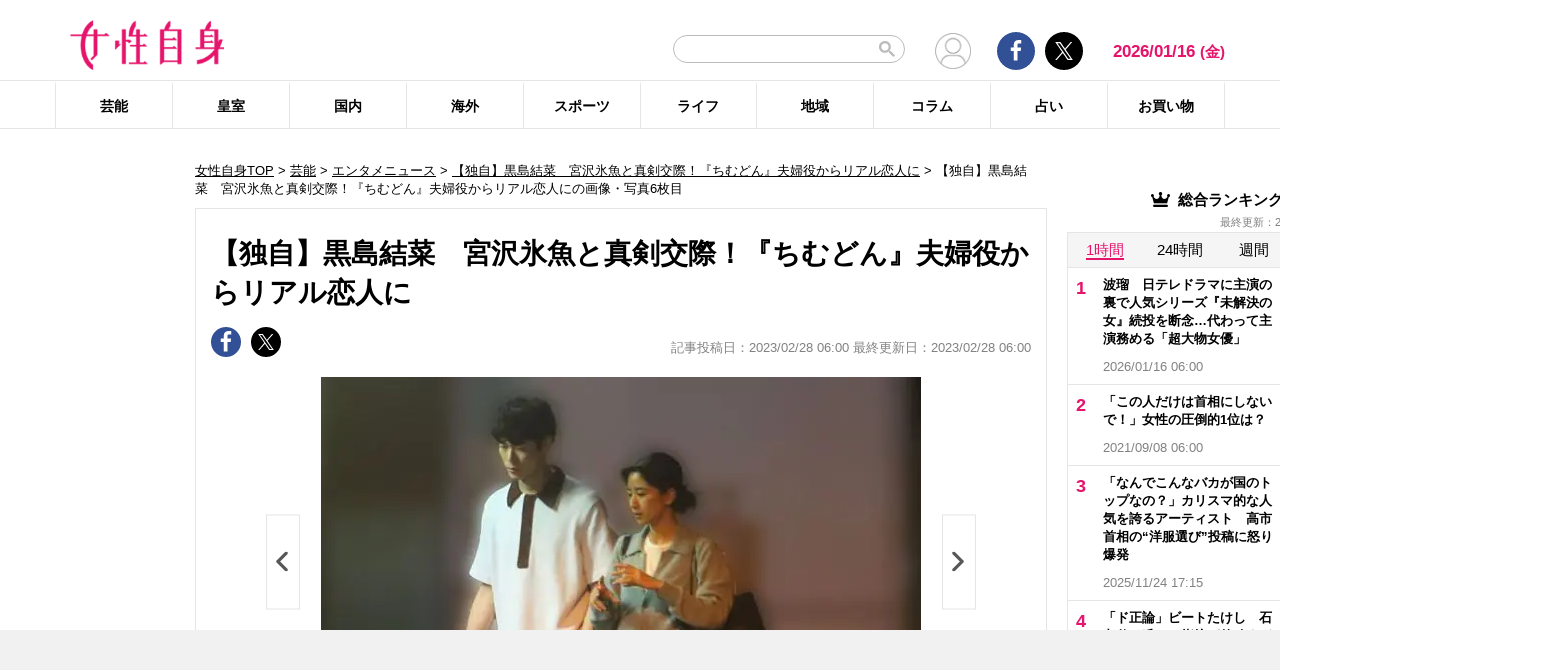

--- FILE ---
content_type: text/html; charset=UTF-8
request_url: https://jisin.jp/entertainment/entertainment-news/2182339/image/5/
body_size: 18366
content:
<!DOCTYPE html>
<html lang="ja">
<head>
<!-- GTM DataLayer -->
<script>
document.addEventListener("DOMContentLoaded", function() {
    gigya.accounts.getAccountInfo({
    include: 'profile,data,identities-all,regSource',
    callback: function(res) {
        if (res.errorCode === 0 || res.errorCode === 206005) {

        /* GTM dataLayer push */
        window.dataLayer = window.dataLayer || [];
        dataLayer.push({
            'gig_code': res.UID,
            'event': 'gigya'
        });
        /* GTM dataLayer push */
        }
    }
    })
})
</script>
<!-- END GTM DataLayer -->

<script type="text/javascript">
window.dataLayer = window.dataLayer || [];
dataLayer.push({
  'article_id' : '2182339',
  'published_date' : '2023/02/28 06:00:34',
  'page_type' : 'image',
  'article_type' : 'article',
  'category' : '芸能',
  'sub_category' : 'エンタメニュース',
  'tag' : '熱愛,黒島結菜,宮沢氷魚',
  'author' : '『女性自身』編集部'
});
</script>
    <!-- Google Tag Manager -->
    <script>(function(w,d,s,l,i){w[l]=w[l]||[];w[l].push({'gtm.start':
    new Date().getTime(),event:'gtm.js'});var f=d.getElementsByTagName(s)[0],
    j=d.createElement(s),dl=l!='dataLayer'?'&l='+l:'';j.async=true;j.src=
    'https://www.googletagmanager.com/gtm.js?id='+i+dl;f.parentNode.insertBefore(j,f);
    })(window,document,'script','dataLayer','GTM-T9KHX24');</script>
    <!-- End Google Tag Manager -->

    <!-- Google Tag Manager (noscript) -->
    <noscript><iframe src="https://www.googletagmanager.com/ns.html?id=GTM-T9KHX24"
    height="0" width="0" style="display:none;visibility:hidden"></iframe></noscript>
    <!-- End Google Tag Manager (noscript) -->
<!-- GAM head -->
<script async="async" src="https://securepubads.g.doubleclick.net/tag/js/gpt.js"></script>
<script>
 window.googletag = window.googletag || { cmd: [] };

  // リファラードメインを取得する関数
  function getReferrerDomain() {
    try {
      if (document.referrer) {
        var refUrl = new URL(document.referrer);
        return refUrl.hostname.replace(/^www\./, ""); // www. を除去
      }
    } catch (e) {
      console.warn("Invalid referrer URL:", e);
    }
    return "direct"; // リファラーが無い場合
  }

 googletag.cmd.push(function () {
    // Key-Value にリファラードメインをセット
    var refDomain = getReferrerDomain();
    googletag.pubads().setTargeting("ref_domain", refDomain);

 const interstitialSlot =
 googletag.defineOutOfPageSlot('/21674752051/jisin_PC_gazou_interstitial',
 googletag.enums.OutOfPageFormat.INTERSTITIAL);
 if (interstitialSlot) {
 interstitialSlot.addService(googletag.pubads());
 }
    googletag.defineSlot('/21674752051/p_jisin_gazou_skyscraperleft', ['fluid', [160, 600]], 'div-gpt-ad-1612763364991-0').addService(googletag.pubads());
    googletag.defineSlot('/21674752051/p_jisin_gazou_kijisitaright', [[200, 200], [300, 250]], 'div-gpt-ad-1634785979608-0').addService(googletag.pubads());
    googletag.defineSlot('/21674752051/p_jisin_gazou_kijisitaleft', [[200, 200], [300, 250]], 'div-gpt-ad-1634785839667-0').addService(googletag.pubads());
    googletag.defineSlot('/21674752051/p_jisin_gazou_outstream', [[640, 360], 'fluid', [1, 1], [480, 270]], 'div-gpt-ad-1634795274448-0').addService(googletag.pubads());
    googletag.defineSlot('/21674752051/p_jisin_gazou_anchor_TOP', [[970, 90], [728, 90]], 'div-gpt-ad-1693885406335-0').addService(googletag.pubads());
    googletag.defineSlot('/21674752051/p_jisin_gazou_anchor_bottom', [[728, 90], [970, 90], [970, 66], [980, 90], [960, 90], [950, 90]], 'div-gpt-ad-1693885782051-0').addService(googletag.pubads());
    googletag.pubads().setTargeting("jisin_category","entertainment");
    googletag.pubads().setTargeting("jisin_type","gazou");
    googletag.pubads().enableSingleRequest();
    googletag.pubads().collapseEmptyDivs();
    googletag.enableServices();
  });
</script>	<script async src="https://fundingchoicesmessages.google.com/i/pub-8575874406609760?ers=1"></script><script>(function() {function signalGooglefcPresent() {if (!window.frames['googlefcPresent']) {if (document.body) {const iframe = document.createElement('iframe'); iframe.style = 'width: 0; height: 0; border: none; z-index: -1000; left: -1000px; top: -1000px;'; iframe.style.display = 'none'; iframe.name = 'googlefcPresent'; document.body.appendChild(iframe);} else {setTimeout(signalGooglefcPresent, 0);}}}signalGooglefcPresent();}
)();</script>
    <meta charset="UTF-8"/>
    <meta name="viewport" content="width=1200, initial-scale=1, maximum-scale=2">
<title>【画像・写真6枚目】【独自】黒島結菜　宮沢氷魚と真剣交際！『ちむどん』夫婦役からリアル恋人に | 女性自身</title>    <link rel="shortcut icon" type="image/x-icon" href="https://jisin.jp/wp-content/themes/jisin/img/favicon_64.ico" />
    <link rel="icon" type="image/png" sizes="16x16" href="https://jisin.jp/wp-content/themes/jisin/favicons.png" />
    <link rel="icon" type="image/png" sizes="192x192" href="https://jisin.jp/wp-content/themes/jisin/img/favicon_192.png" />
    <link rel="apple-touch-icon" href="https://jisin.jp/wp-content/themes/jisin/img/favicon_152.png" />
    <meta name="description" content="【女性自身】「『ちむどんどん』の撮影中から“仲がいいな”と黒島さんと宮沢さんの関係をほほ笑ましく思っていましたが……。最近になって、2人が恋人同士として真剣に交際を始めている、という話が耳に入ってきたのです」（映像制作関係者）朝ドラ発のビッグカップルの誕生だ――。冒頭の関係者が話す“2人”とは、昨年9月まで放送されていたNHK連続テレビ小説『ちむどんどん』で、ヒロインを演じていた黒島結菜（25）と、同作で共演">
    <meta name="keyword" content="宮沢氷魚,熱愛,黒島結菜">
    <meta name="format-detection" content="telephone=no" />
	<!-- twitter card -->
    <meta name="twitter:card" content="summary_large_image" /> 
    <meta name="twitter:site" content="@jisinjp" /> 
    <meta name="twitter:title" content="【画像・写真6枚目】【独自】黒島結菜　宮沢氷魚と真剣交際！『ちむどん』夫婦役からリアル恋人に | 女性自身" /> 
    <meta name="twitter:description" content="【女性自身】「『ちむどんどん』の撮影中から“仲がいいな”と黒島さんと宮沢さんの関係をほほ笑ましく思っていましたが……。最近になって、2人が恋人同士として真剣に交際を始めている、という話が耳に入ってきたのです」（映像制作関係者）朝ドラ発のビッグカップルの誕生だ――。冒頭の関係者が話す“2人”とは、昨年9月まで放送されていたNHK連続テレビ小説『ちむどんどん』で、ヒロインを演じていた黒島結菜（25）と、同作で共演" />
                <meta name="twitter:image" content="https://img.jisin.jp/uploads/2023/02/kuroshima_yuina_fb.jpg" />
                <!-- twitter card end -->
    <!-- OG -->
    <meta property="og:url" content="https://jisin.jp/entertainment/entertainment-news/2182339/image/5/" />
    <meta property="og:title" content="【画像・写真6枚目】【独自】黒島結菜　宮沢氷魚と真剣交際！『ちむどん』夫婦役からリアル恋人に | 女性自身" />

    <meta property="og:type" content="article" />
    <meta property="og:site_name" content="女性自身" />
                <meta property="og:image" content="https://img.jisin.jp/uploads/2023/02/kuroshima_yuina_fb.jpg" />
                <meta property="og:description" content="光文社発行 “NO.1国民的週刊誌”女性自身PCサイト。全国の女性の「見たい・知りたい」に応えていきます" />
    <!-- OG end -->
    <link rel="stylesheet" href="https://jisin.jp/wp-content/themes/jisin/css/reset.css">
    <link rel="stylesheet" href="https://jisin.jp/wp-content/themes/jisin/css/setting.css">
    <link rel="stylesheet" href="https://jisin.jp/wp-content/themes/jisin/css/common.css">
    <link rel="stylesheet" href="https://jisin.jp/wp-content/themes/jisin/css/style.css?v=20250819">
	<script>
		function PSAdAjax(request_arr){
			jQuery(function () {
				jQuery.ajax({
					url: '/wp-admin/admin-ajax.php',
					method: 'GET',
					data: { action: 'getAsyncAd', request_array:request_arr, pid:'2182339' },
					success: function(html){
						var items = JSON.parse(html);
						for(var item in items){
							var uniqueid = items[item]['uniqueid'];
							var replaced = items[item]['replaced'];
							jQuery(".IServeAnAdd"+uniqueid).html(replaced);
						}
					}
				});
			});
		}
	</script>
    
<link rel="alternate" type="application/rss+xml" title="RSS2.0" href="https://jisin.jp/feed/" />
    <link rel='canonical' href='https://jisin.jp/entertainment/entertainment-news/2182339/image/5/'>
<meta name='robots' content='max-image-preview:large' />
<link rel='dns-prefetch' href='//s.w.org' />
<link rel='stylesheet' id='wpt-twitter-feed-css'  href='https://jisin.jp/wp-content/plugins/wp-to-twitter_v7219lower/css/twitter-feed.css?ver=5.8.3' type='text/css' media='all' />
<link rel='stylesheet' id='jisin-css'  href='https://jisin.jp/wp-content/themes/jisin/style.css?ver=20240206' type='text/css' media='all' />
<link rel='stylesheet' id='contact-css'  href='https://jisin.jp/wp-content/themes/jisin/css/contact.css?ver=20251114' type='text/css' media='all' />
<script type='text/javascript' src='https://jisin.jp/wp-includes/js/jquery/jquery.min.js?ver=3.6.0' id='jquery-core-js'></script>
<script type='text/javascript' src='https://jisin.jp/wp-includes/js/jquery/jquery-migrate.min.js?ver=3.3.2' id='jquery-migrate-js'></script>
<link rel="https://api.w.org/" href="https://jisin.jp/wp-json/" /><link rel="alternate" type="application/json" href="https://jisin.jp/wp-json/wp/v2/pages/1404" /><link rel="EditURI" type="application/rsd+xml" title="RSD" href="https://jisin.jp/xmlrpc.php?rsd" />
<link rel="wlwmanifest" type="application/wlwmanifest+xml" href="https://jisin.jp/wp-includes/wlwmanifest.xml" /> 
<meta name="generator" content="WordPress 5.8.3" />
<link rel='shortlink' href='https://jisin.jp/?p=1404' />
<link rel="alternate" type="application/json+oembed" href="https://jisin.jp/wp-json/oembed/1.0/embed?url=https%3A%2F%2Fjisin.jp%2Fentertainment%2Fentertainment-news%2F2182339%2F" />
<link rel="alternate" type="text/xml+oembed" href="https://jisin.jp/wp-json/oembed/1.0/embed?url=https%3A%2F%2Fjisin.jp%2Fentertainment%2Fentertainment-news%2F2182339%2F&#038;format=xml" />
<style>:root {
			--lazy-loader-animation-duration: 300ms;
		}
		  
		.lazyload {
	display: block;
}

.lazyload,
        .lazyloading {
			opacity: 0;
		}


		.lazyloaded {
			opacity: 1;
			transition: opacity 300ms;
			transition: opacity var(--lazy-loader-animation-duration);
		}</style><noscript><style>.lazyload { display: none; } .lazyload[class*="lazy-loader-background-element-"] { display: block; opacity: 1; }</style></noscript><script>function sendGAevent(eventCategory, eventAction, eventLabel, eventValue, fieldsObject){   g_href=document.location.href;};</script>
    <script type="application/javascript" src="//anymind360.com/js/9026/ats.js"></script>
        <!-- Global site tag (gtag.js) - Google Analytics -->
<!--
<script async src="https://www.googletagmanager.com/gtag/js?id=UA-9100568-1"></script>
<script>
  window.dataLayer = window.dataLayer || [];
  function gtag(){dataLayer.push(arguments);}
  gtag('js', new Date());

  gtag('config', 'UA-9100568-1');
</script>-->
	
<script type="text/javascript" src="https://cdns.gigya.com/js/gigya.js?apikey=4_7Enz5JtRBXrBKCx7tk6B2Q"></script>

<link rel="manifest" href="/manifest.json" crossorigin="use-credentials">
<script async src='/_webpush.js?v=20230324'></script>

<script type="application/ld+json">
{
"@context": "https://schema.org",
"@type": "Organization",
"url": "https://jisin.jp/",
"sameAs": "https://www.kobunsha.com/company/",
"logo": "https://jisin.jp/wp-content/themes/jisin/img/OG_logo_600_314.png",
"name": "女性自身",
"description": "光文社発行 “NO.1国民的週刊誌”女性自身PCサイト。全国の女性の「見たい・知りたい」に応えていきます",
"address": {
"@type": "PostalAddress",
"streetAddress": "1－16－6",
"addressLocality": "文京区音羽",
"addressCountry": "JP",
"addressRegion": "東京都",
"postalCode": "1128011"
}
}
</script>
</head>
<body>
<div class="uz-10-rec-jisin_pc uz-ny" data-uz-url="%%PATTERN:url%%"></div>
<script async type="text/javascript" src="https://speee-ad.akamaized.net/tag/10-rec-jisin_pc/js/outer-frame.min.js" charset="utf-8"></script>&#x0A;<div style="margin: 0px; padding: 0px; border: 0px; z-index: 999; position: sticky; left: 0px; top: 0px; width: 100%; text-align: center; background-color: #f1f1f1;">
  <!-- /21674752051/p_jisin_gazou_anchor_TOP -->
  <div id='div-gpt-ad-1693885406335-0' style='min-width: 728px; min-height: 90px;'>
    <script>
      googletag.cmd.push(function() { googletag.display('div-gpt-ad-1693885406335-0'); });
    </script>
  </div>
</div>
<header id="main-header">
    <div class="top-menu">
        <div class="container">
            <div class="logo">
                <a href="/">
                    <img src="https://jisin.jp/wp-content/themes/jisin/img/main-logo.png" alt="女性自身" width="215" height="70" >
                </a>
            </div>
            <div class="right-tools">

            <div class="search-box">
<script async src="https://cse.google.com/cse.js?cx=c3b15faefe14549d0"></script>
<div class="gcse-searchbox-only"></div>
<style>
#___gcse_0{
	width:232px;
}
table.gsc-search-box td.gsc-input{
	padding-right:0px;
}
input.gsc-input,
.gsc-input-box,
.gsc-input-box-hover,
.gsc-input-box-focus{
    font-size: 14px;
    font-size: 1.4rem;
    height: 28px;
    padding: 0 26px 0 20px;
    border: 1px solid #bbb;
    -webkit-border-radius: 50px;
    -moz-border-radius: 50px;
    border-radius: 50px;
    -webkit-appearance: none;
    -moz-appearance: none;
    appearance: none;
}
.gsib_a {
    padding:0px!important;
}
.gsst_a .gscb_a{
	color:#bbbbbb;
}
.gsc-search-button {
    position: absolute;
	right:5px;
}
.gsc-search-button-v2{
	border:none;
	background:none;
	padding:6px 0px;
}
.gsc-search-button-v2 svg{
	width:16px;
	height:16px;
}
</style>

            </div>

				<div class="mypagelink">
					<a href="/mypage/" rel="nofollow"><img src="https://jisin.jp/wp-content/themes/jisin/img/user_icon.png" /></a>
				</div>

                <div class="social-btn-group">
                    <div class="facebook">
                        <a href="https://www.facebook.com/joseijisin" target="_blank" rel="nofollow">
							<svg class="ico-svg ico-facebook">
							  <use xlink:href="https://jisin.jp/wp-content/themes/jisin/img/svg-snsicons.svg#icon-facebook"/>
							</svg>
                        </a>
                    </div>
                    <div class="twitter">
                        <a href="https://x.com/jisinjp" target="_blank" rel="nofollow">
							<img class="ico-twitter" src ="https://jisin.jp/wp-content/themes/jisin/img/svg-xlogo.svg" alt="X" />
                        </a>
                    </div>
                </div>
                <div class="date-time" id="current-date">
                    2026/01/16                    <span id="youbi">(金)</span>
                </div>
            </div>
        </div>
    </div>
    <div class="bottom-menu">
        <div class="container">
    <nav class="main-nav"><ul class="dis_flex"><li><a href="https://jisin.jp/entertainment/">芸能</a><div class="wrap"><ul class="menu"><li><a href="https://jisin.jp/entertainment/entertainment-news/">エンタメニュース</a></li><li><a href="https://jisin.jp/entertainment/interview/">インタビュー</a></li></ul><ul class="menu submenu"><li class="sub"><a href="https://jisin.jp/tag/%e5%a5%b3%e5%84%aa/">女優</a></li><li class="sub"><a href="https://jisin.jp/tag/%e7%94%b7%e5%84%aa/">男優</a></li><li class="sub"><a href="https://jisin.jp/tag/%e3%82%bf%e3%83%ac%e3%83%b3%e3%83%88/">タレント</a></li><li class="sub"><a href="https://jisin.jp/tag/%e3%81%8a%e7%ac%91%e3%81%84%e8%8a%b8%e4%ba%ba/">お笑い芸人</a></li><li class="sub"><a href="https://jisin.jp/tag/%e3%82%a2%e3%83%bc%e3%83%86%e3%82%a3%e3%82%b9%e3%83%88/">アーティスト</a></li><li class="sub"><a href="https://jisin.jp/tag/%e5%a3%b0%e5%84%aa/">声優</a></li><li class="sub"><a href="https://jisin.jp/tag/%e5%a5%b3%e6%80%a7%e3%82%a2%e3%82%a4%e3%83%89%e3%83%ab/">女性アイドル</a></li><li class="sub"><a href="https://jisin.jp/tag/%e7%94%b7%e6%80%a7%e3%82%a2%e3%82%a4%e3%83%89%e3%83%ab/">男性アイドル</a></li><li class="sub"><a href="https://jisin.jp/tag/%e3%82%a2%e3%83%8a%e3%82%a6%e3%83%b3%e3%82%b5%e3%83%bc/">アナウンサー</a></li><li class="sub"><a href="https://jisin.jp/tag/%e6%96%87%e5%8c%96%e4%ba%ba/">文化人</a></li><li class="sub"><a href="https://jisin.jp/tag/%e3%83%a2%e3%83%87%e3%83%ab%e3%83%bb%e3%82%a4%e3%83%b3%e3%83%95%e3%83%ab%e3%82%a8%e3%83%b3%e3%82%b5%e3%83%bc/">モデル・インフルエンサー</a></li><li class="sub"><a href="https://jisin.jp/tag/%e3%83%86%e3%83%ac%e3%83%93/">テレビ</a></li><li class="sub"><a href="https://jisin.jp/tag/%e3%83%89%e3%83%a9%e3%83%9e/">ドラマ</a></li><li class="sub"><a href="https://jisin.jp/tag/%e6%98%a0%e7%94%bb/">映画</a></li><li class="sub"><a href="https://jisin.jp/tag/%e3%82%a2%e3%83%8b%e3%83%a1/">アニメ</a></li><li class="sub"><a href="https://jisin.jp/tag/%e3%83%9e%e3%83%b3%e3%82%ac/">マンガ</a></li><li class="sub"><a href="https://jisin.jp/tag/youtube/">YouTube</a></li><li class="sub"><a href="https://jisin.jp/tag/%e8%8a%b8%e8%83%bd%e5%85%a8%e8%88%ac/">芸能全般</a></li></ul></div></li><li><a href="https://jisin.jp/koushitsu/">皇室</a><div class="wrap"><ul class="menu submenu"><li class="sub"><a href="https://jisin.jp/tag/%e5%a4%a9%e7%9a%87%e3%81%94%e4%b8%80%e5%ae%b6/">天皇ご一家</a></li><li class="sub"><a href="https://jisin.jp/tag/%e4%b8%8a%e7%9a%87%e4%b8%8a%e7%9a%87%e5%90%8e%e4%b8%a1%e9%99%9b%e4%b8%8b/">上皇上皇后両陛下</a></li><li class="sub"><a href="https://jisin.jp/tag/%e7%a7%8b%e7%af%a0%e5%ae%ae%e5%ae%b6/">秋篠宮家</a></li><li class="sub"><a href="https://jisin.jp/tag/%e4%b8%89%e7%ac%a0%e5%ae%ae%e5%ae%b6/">三笠宮家</a></li><li class="sub"><a href="https://jisin.jp/tag/%e9%ab%98%e5%86%86%e5%ae%ae%e5%ae%b6/">高円宮家</a></li><li class="sub"><a href="https://jisin.jp/tag/%e7%9a%87%e5%ae%a4%e5%85%a8%e8%88%ac/">皇室全般</a></li></ul></div></li><li><a href="https://jisin.jp/domestic/">国内</a><div class="wrap"><ul class="menu submenu"><li class="sub"><a href="https://jisin.jp/tag/%e6%94%bf%e6%b2%bb/">政治</a></li><li class="sub"><a href="https://jisin.jp/tag/%e4%ba%8b%e4%bb%b6/">事件</a></li><li class="sub"><a href="https://jisin.jp/tag/%e7%a4%be%e4%bc%9a/">社会</a></li><li class="sub"><a href="https://jisin.jp/tag/%e7%81%bd%e5%ae%b3/">災害</a></li><li class="sub"><a href="https://jisin.jp/tag/%e7%94%9f%e7%89%a9/">生物</a></li><li class="sub"><a href="https://jisin.jp/tag/sns/">SNS</a></li></ul></div></li><li><a href="https://jisin.jp/international/">海外</a><div class="wrap"><ul class="menu"><li><a href="https://jisin.jp/international/international-news/">海外ニュース</a></li><li><a href="https://jisin.jp/international/knews/">韓流ニュース</a></li></ul></div></li><li><a href="https://jisin.jp/sport/">スポーツ</a><div class="wrap"><ul class="menu submenu"><li class="sub"><a href="https://jisin.jp/tag/%e9%87%8e%e7%90%83/">野球</a></li><li class="sub"><a href="https://jisin.jp/tag/%e3%82%b5%e3%83%83%e3%82%ab%e3%83%bc/">サッカー</a></li><li class="sub"><a href="https://jisin.jp/tag/%e3%83%95%e3%82%a3%e3%82%ae%e3%83%a5%e3%82%a2%e3%82%b9%e3%82%b1%e3%83%bc%e3%83%88/">フィギュアスケート</a></li><li class="sub"><a href="https://jisin.jp/tag/%e5%a4%a7%e7%9b%b8%e6%92%b2/">大相撲</a></li><li class="sub"><a href="https://jisin.jp/tag/%e7%ab%b6%e6%b3%b3/">競泳</a></li><li class="sub"><a href="https://jisin.jp/tag/%e3%82%b4%e3%83%ab%e3%83%95/">ゴルフ</a></li><li class="sub"><a href="https://jisin.jp/tag/%e3%82%b9%e3%83%9d%e3%83%bc%e3%83%84%e5%85%a8%e8%88%ac/">スポーツ全般</a></li></ul></div></li><li><a href="https://jisin.jp/life/">ライフ</a><div class="wrap"><ul class="menu"><li><a href="https://jisin.jp/life/beauty/">美容</a></li><li><a href="https://jisin.jp/life/health/">健康</a></li><li><a href="https://jisin.jp/life/living/">暮らし</a></li><li><a href="https://jisin.jp/life/gourmet/">グルメ</a></li></ul></div></li><li><a href="https://jisin.jp/region/">地域</a><div class="wrap"></div></li><li><a href="https://jisin.jp/column/">コラム</a><div class="wrap"></div></li><li><a href="https://jisin.jp/fortune/">占い</a><div class="wrap"></div></li><li><a href="https://kokode.jp/products/search_list.php?type=media&search_media_id=8&special_code=kklo" rel="nofollow" target="blank" >お買い物</a><div class="wrap"></div></li></ul></nav>        </div>
    </div>
</header>
<div id="wrap" >
    <div class="add_left jisinshift">
        <!-- /21674752051/p_jisin_gazou_skyscraperleft -->
<div id='div-gpt-ad-1612763364991-0' style='min-width: 160px; min-height: 600px;'>
  <script>
    googletag.cmd.push(function() { googletag.display('div-gpt-ad-1612763364991-0'); });
  </script>
</div>    </div>
<div id="contents" class="index_pc">
<div class="billboard">
</div>

<script>
jQuery(function ($) {
	sendGAevent('entertainment - entertainment-news', 'entertainment/entertainment-news/2182339/image/5', 'https://img.jisin.jp/uploads/2022/11/ann1-5.jpg.webp');
});
</script>

<div style="margin: 0px; padding: 0px; border: 0px; z-index: 999; position: fixed; left: 0px; bottom: 0px; width: 100%; text-align: center; height: 90px; background-color: #f1f1f1;">
  <!-- /21674752051/p_jisin_gazou_anchor_bottom -->
  <div id='div-gpt-ad-1693885782051-0' style='min-width: 728px; min-height: 66px;'>
    <script>
      googletag.cmd.push(function() { googletag.display('div-gpt-ad-1693885782051-0'); });
    </script>
  </div>
</div>

	<article id="main-articles">
		<ul class="breadcrumbs">
					    <a href='/'>女性自身TOP</a> &gt; <a href='https://jisin.jp/entertainment/'>芸能</a>  &gt; <a href="https://jisin.jp/entertainment/entertainment-news/">エンタメニュース</a> &gt; <a href='https://jisin.jp/entertainment/entertainment-news/2182339/'>【独自】黒島結菜　宮沢氷魚と真剣交際！『ちむどん』夫婦役からリアル恋人に</a> &gt; <span class='active'>【独自】黒島結菜　宮沢氷魚と真剣交際！『ちむどん』夫婦役からリアル恋人にの画像・写真6枚目</span>
		</ul>
		<section class="post-detail">
			<div class="section-content">
				<div class="post-ttl">
					<h1>
						【独自】黒島結菜　宮沢氷魚と真剣交際！『ちむどん』夫婦役からリアル恋人に					</h1>
				</div>
				<div class="flex-row flex-row-bottom mb20">
					<div class="social-btn-group">
							<a href="https://www.facebook.com/sharer/sharer.php?u=https%3A%2F%2Fjisin.jp%2Fentertainment%2Fentertainment-news%2F2182339%2F" rel="nofollow" target="_blank">
						<div class="facebook">
							<svg class="ico-svg ico-facebook">
							  <use xlink:href="https://jisin.jp/wp-content/themes/jisin/img/svg-snsicons.svg#icon-facebook"/>
							</svg>
						</div>
							</a>
                            <a href="https://x.com/intent/tweet?url=https%3A%2F%2Fjisin.jp%2Fentertainment%2Fentertainment-news%2F2182339%2F&hashtags=jisin" rel="nofollow" target="_blank">
						<div class="twitter">
							<img class="ico-twitter" src ="https://jisin.jp/wp-content/themes/jisin/img/svg-xlogo.svg" alt="X" />
						</div>
							</a>
					</div>
					<div class="post-time">
						                        記事投稿日：2023/02/28 06:00 最終更新日：2023/02/28 06:00					</div>
				</div>
				<div class="post-content">
					<div class="main-slide">
						<div class="slider">
							<div class="slider-show big">
																								<a class="btn btn-prev" href="https://jisin.jp/entertainment/entertainment-news/2182339/image/4/">
									<svg class="ico-svg ico-chevron-left">
									  <use xlink:href="https://jisin.jp/wp-content/themes/jisin/img/svg-snsicons.svg#icon-chevron-left"/>
									</svg>
								</a>
																<a href="">
									<img src="https://img.jisin.jp/uploads/2022/11/ann1-5.jpg.webp" alt="">
								</a>
								<p class="txt txt-gy" style="text-align:center;">22年11月、楽しげに宮沢へ話しかける黒島</p>
																<a class="btn btn-next" href="https://jisin.jp/entertainment/entertainment-news/2182339/image/6/">
									<svg class="ico-svg ico-chevron-right">
									  <use xlink:href="https://jisin.jp/wp-content/themes/jisin/img/svg-snsicons.svg#icon-chevron-right"/>
									</svg>
								</a>
															</div>
						</div>
						<ul class="slider-thumnail clearfix">
															<li>
									<a href="https://jisin.jp/entertainment/entertainment-news/2182339/image/0/">
										<img src="https://img.jisin.jp/uploads/2023/02/kuroshima_yuina_1_line_tw.jpg.webp" alt="" width="1200" height="800">
									</a>
								</li>
																<li>
									<a href="https://jisin.jp/entertainment/entertainment-news/2182339/image/1/">
										<img src="https://img.jisin.jp/uploads/2022/11/ann1-6.jpg.webp" alt="" width="600" height="400">
									</a>
								</li>
																<li>
									<a href="https://jisin.jp/entertainment/entertainment-news/2182339/image/2/">
										<img src="https://img.jisin.jp/uploads/2022/11/ann1-2.jpg.webp" alt="" width="600" height="400">
									</a>
								</li>
																<li>
									<a href="https://jisin.jp/entertainment/entertainment-news/2182339/image/3/">
										<img src="https://img.jisin.jp/uploads/2022/11/ann1-3.jpg.webp" alt="" width="600" height="400">
									</a>
								</li>
																<li>
									<a href="https://jisin.jp/entertainment/entertainment-news/2182339/image/4/">
										<img src="https://img.jisin.jp/uploads/2022/11/ann1-4.jpg.webp" alt="" width="600" height="400">
									</a>
								</li>
																<li class="active">
									<a href="https://jisin.jp/entertainment/entertainment-news/2182339/image/5/">
										<img src="https://img.jisin.jp/uploads/2022/11/ann1-5.jpg.webp" alt="" width="600" height="400">
									</a>
								</li>
																<li>
									<a href="https://jisin.jp/entertainment/entertainment-news/2182339/image/6/">
										<img src="https://img.jisin.jp/uploads/2022/11/ann1-7-1.jpg.webp" alt="" width="600" height="400">
									</a>
								</li>
																<li>
									<a href="https://jisin.jp/entertainment/entertainment-news/2182339/image/7/">
										<img src="https://img.jisin.jp/uploads/2022/09/kuroshima_yuna_1_line_tw.jpg.webp" alt="" width="1200" height="800">
									</a>
								</li>
																<li>
									<a href="https://jisin.jp/entertainment/entertainment-news/2182339/image/8/">
										<img src="https://img.jisin.jp/uploads/2022/09/kuroshima_yuna2.jpg.webp" alt="" width="600" height="400">
									</a>
								</li>
																<li>
									<a href="https://jisin.jp/entertainment/entertainment-news/2182339/image/9/">
										<img src="https://img.jisin.jp/uploads/2022/09/kuroshima_yuna3.jpg.webp" alt="" width="600" height="400">
									</a>
								</li>
																<li>
									<a href="https://jisin.jp/entertainment/entertainment-news/2182339/image/10/">
										<img src="https://img.jisin.jp/uploads/2022/09/kuroshima_yuna4.jpg.webp" alt="" width="600" height="400">
									</a>
								</li>
																<li>
									<a href="https://jisin.jp/entertainment/entertainment-news/2182339/image/11/">
										<img src="https://img.jisin.jp/uploads/2022/09/kuroshima_yuna5.jpg.webp" alt="" width="600" height="400">
									</a>
								</li>
																<li>
									<a href="https://jisin.jp/entertainment/entertainment-news/2182339/image/12/">
										<img src="https://img.jisin.jp/uploads/2022/07/miyazawa_hio2-1.jpg.webp" alt="" width="600" height="400">
									</a>
								</li>
																<li>
									<a href="https://jisin.jp/entertainment/entertainment-news/2182339/image/13/">
										<img src="https://img.jisin.jp/uploads/2022/05/miyazawa_hio_1_line_tw.jpg.webp" alt="" width="1200" height="800">
									</a>
								</li>
														</ul>
					</div>
					<div class="btn-move">
						<a href="https://jisin.jp/entertainment/entertainment-news/2182339/">この写真の記事へ</a>
					</div>
				</div>
			</div>
		</section>


		<div class="center_box" style="margin-bottom:20px;">
			<div class="inlead_area">
<!-- /21674752051/p_jisin_gazou_outstream -->
<div id='div-gpt-ad-1634795274448-0' style='min-width: 480px; min-height: 270px;'>
  <script>
    googletag.cmd.push(function() { googletag.display('div-gpt-ad-1634795274448-0'); });
  </script>
</div>			</div>
			<div class="ad_area">
												<!-- /21674752051/p_jisin_gazou_kijisitaleft -->
<div id='div-gpt-ad-1634785839667-0' style='min-width: 336px; min-height: 280px;'>
  <script>
    googletag.cmd.push(function() { googletag.display('div-gpt-ad-1634785839667-0'); });
  </script>
</div><!-- /21674752051/p_jisin_gazou_kijisitaright -->
<div id='div-gpt-ad-1634785979608-0' style='min-width: 336px; min-height: 280px;'>
  <script>
    googletag.cmd.push(function() { googletag.display('div-gpt-ad-1634785979608-0'); });
  </script>
</div>			</div>
		</div>


		<section class="post-group">
		    <div class="flex-row flex-row-center">
				<h2 class="ttl">
					こちらの写真もおすすめ
				</h2>
			</div><!-- recommend -->
            <div class="uz-11-rec-jisin_pc uz-ny" data-uz-url="%%PATTERN:url%%"></div>
<script async type="text/javascript" src="https://speee-ad.akamaized.net/tag/11-rec-jisin_pc/js/outer-frame.min.js" charset="utf-8"></script>&#x0A;		</section>
	</article>
<aside id="main-sidebar">
                                		<div class="posts-ranking" id="overall-ranking">
			<div class="ttl">
				<img src="https://jisin.jp/wp-content/themes/jisin/img/crown-icn.png" alt="">
				総合ランキング
				<span class="ranking-updated">最終更新：2026/01/17 03:00 </span>
			</div>

			<ul class="ranking-period ranking-all-period">
				<li><a href="#" class="on" data-period="hour">1時間</a></li>
				<li><a href="#" data-period="day">24時間</a></li>
				<li><a href="#" data-period="week">週間</a></li>
				<li><a href="#" data-period="month">月間</a></li>
			</ul>

			<ul class="ranking-items ranking-itmes-all ranking-all-hour" style="display:none;">
<li data-id="2556170"><a href="https://jisin.jp/entertainment/entertainment-news/2556170/?rf=2"><div class="detail"><div class="post-name">波瑠　日テレドラマに主演の裏で人気シリーズ『未解決の女』続投を断念…代わって主演務める「超大物女優」</div><div class="post-datetime">2026/01/16 06:00</div></div><div class="img posi_center bk_lightgray"><img style="width:100%;height:initial;"  src="https://img.jisin.jp/uploads/2026/01/haru_thumb.jpg" class="attachment-medium size-medium" width="1200" height="948" alt="波瑠　日テレドラマに主演の裏で人気シリーズ『未解決の女』続投を断念…代わって主演務める「超大物女優」"></div></a></li><li data-id="2017402"><a href="https://jisin.jp/domestic/2017402/?rf=2"><div class="detail"><div class="post-name">「この人だけは首相にしないで！」女性の圧倒的1位は？</div><div class="post-datetime">2021/09/08 06:00</div></div><div class="img posi_center bk_lightgray"><img style="width:100%;height:initial;"  src="https://img.jisin.jp/uploads/2021/09/seijila_enquete_thumb.jpg" class="attachment-medium size-medium" width="600" height="474" alt="「この人だけは首相にしないで！」女性の圧倒的1位は？"></div></a></li><li data-id="2539340"><a href="https://jisin.jp/domestic/2539340/?rf=2"><div class="detail"><div class="post-name">「なんでこんなバカが国のトップなの？」カリスマ的な人気を誇るアーティスト　高市首相の“洋服選び”投稿に怒り爆発</div><div class="post-datetime">2025/11/24 17:15</div></div><div class="img posi_center bk_lightgray"><img style="width:100%;height:initial;"  src="https://img.jisin.jp/uploads/2025/11/takaichi_sanae_thumb_aflo.jpg" class="attachment-medium size-medium" width="1200" height="948" alt="「なんでこんなバカが国のトップなの？」カリスマ的な人気を誇るアーティスト　高市首相の“洋服選び”投稿に怒り爆発"></div></a></li><li data-id="2352892"><a href="https://jisin.jp/entertainment/entertainment-news/2352892/?rf=2"><div class="detail"><div class="post-name">「ド正論」ビートたけし　石丸伸二氏への指摘が的確すぎると話題に「ず〜〜っと石丸さんに思ってたのがまさにコレ」</div><div class="post-datetime">2024/07/22 15:17</div></div><div class="img posi_center bk_lightgray"><img style="width:100%;height:initial;"  src="https://img.jisin.jp/uploads/2023/04/kitano_takeshi_thumb.jpg" class="attachment-medium size-medium" width="1200" height="948" alt="「ド正論」ビートたけし　石丸伸二氏への指摘が的確すぎると話題に「ず〜〜っと石丸さんに思ってたのがまさにコレ」"></div></a></li><li data-id="2019871"><a href="https://jisin.jp/domestic/2019871/?rf=2"><div class="detail"><div class="post-name">がっかりだった歴代首相ランキング　2位は菅義偉氏…1位は？</div><div class="post-datetime">2021/09/15 18:09</div></div><div class="img posi_center bk_lightgray"><img style="width:100%;height:initial;"  src="https://img.jisin.jp/uploads/2021/09/shusho_enquete_Y_thumb.jpg" class="attachment-medium size-medium" width="600" height="474" alt="がっかりだった歴代首相ランキング　2位は菅義偉氏…1位は？"></div></a></li><li data-id="2251369"><a href="https://jisin.jp/domestic/2251369/?rf=2"><div class="detail"><div class="post-name">「もう出馬してほしくない」高齢議員ランキング…3位小沢一郎、2位麻生太郎を抑えた1位は？</div><div class="post-datetime">2023/10/25 11:00</div></div><div class="img posi_center bk_lightgray"><img style="width:100%;height:initial;"  src="https://img.jisin.jp/uploads/2023/10/koure_giin_thumb_jiji.jpg" class="attachment-medium size-medium" width="1200" height="948" alt="「もう出馬してほしくない」高齢議員ランキング…3位小沢一郎、2位麻生太郎を抑えた1位は？"></div></a></li><li data-id="2183272"><a href="https://jisin.jp/entertainment/entertainment-news/2183272/?rf=2"><div class="detail"><div class="post-name">鈴木伸之　妊娠・中絶報道に広がる動揺…出演中ドラマの打ち切りを心配する人も</div><div class="post-datetime">2023/03/02 11:00</div></div><div class="img posi_center bk_lightgray"><img style="width:100%;height:initial;"  src="https://img.jisin.jp/uploads/2023/03/suzuki_nobuyuki_thumb.jpg" class="attachment-medium size-medium" width="1200" height="948" alt="鈴木伸之　妊娠・中絶報道に広がる動揺…出演中ドラマの打ち切りを心配する人も"></div></a></li><li data-id="2486915"><a href="https://jisin.jp/domestic/2486915/?rf=2"><div class="detail"><div class="post-name">参院選で「期待できない政党」ランキング…3位立憲民主党、2位NHK党を抑えた第1位は？</div><div class="post-datetime">2025/07/02 11:00</div></div><div class="img posi_center bk_lightgray"><img style="width:100%;height:initial;"  src="https://img.jisin.jp/uploads/2025/07/kitai_dekinai_seito_thumb_jiji.jpg" class="attachment-medium size-medium" width="1200" height="948" alt="参院選で「期待できない政党」ランキング…3位立憲民主党、2位NHK党を抑えた第1位は？"></div></a></li><li data-id="2555696"><a href="https://jisin.jp/domestic/2555696/?rf=2"><div class="detail"><div class="post-name">「お前が言うな」ネット冷笑…“元首相”議員　高市首相の“大義なき解散”への苦言にツッコミ続出</div><div class="post-datetime">2026/01/15 12:40</div></div><div class="img posi_center bk_lightgray"><img style="width:100%;height:initial;"  src="https://img.jisin.jp/uploads/2026/01/takaichi_sanae_thumb_jiji-2.jpg" class="attachment-medium size-medium" width="1200" height="948" alt="「お前が言うな」ネット冷笑…“元首相”議員　高市首相の“大義なき解散”への苦言にツッコミ続出"></div></a></li><li data-id="2553740"><a href="https://jisin.jp/entertainment/entertainment-news/2553740/?rf=2"><div class="detail"><div class="post-name">中居正広氏　長年交際のダンサー恋人と2ショット報道…撮らせなかった“トップアイドル”が引退で見せた「変化」</div><div class="post-datetime">2026/01/08 11:00</div></div><div class="img posi_center bk_lightgray"><img style="width:100%;height:initial;"  src="https://img.jisin.jp/uploads/2025/03/nakai_masahiro_thumb.jpg" class="attachment-medium size-medium" width="1200" height="948" alt="中居正広氏　長年交際のダンサー恋人と2ショット報道…撮らせなかった“トップアイドル”が引退で見せた「変化」"></div></a></li>			</ul>

			<ul class="ranking-items ranking-itmes-all ranking-all-day" style="display:none;">
<li data-id="2556170"><a href="https://jisin.jp/entertainment/entertainment-news/2556170/?rf=2"><div class="detail"><div class="post-name">波瑠　日テレドラマに主演の裏で人気シリーズ『未解決の女』続投を断念…代わって主演務める「超大物女優」</div><div class="post-datetime">2026/01/16 06:00</div></div><div class="img posi_center bk_lightgray"><img style="width:100%;height:initial;"  src="https://img.jisin.jp/uploads/2026/01/haru_thumb.jpg" class="attachment-medium size-medium" width="1200" height="948" alt="波瑠　日テレドラマに主演の裏で人気シリーズ『未解決の女』続投を断念…代わって主演務める「超大物女優」"></div></a></li><li data-id="2539340"><a href="https://jisin.jp/domestic/2539340/?rf=2"><div class="detail"><div class="post-name">「なんでこんなバカが国のトップなの？」カリスマ的な人気を誇るアーティスト　高市首相の“洋服選び”投稿に怒り爆発</div><div class="post-datetime">2025/11/24 17:15</div></div><div class="img posi_center bk_lightgray"><img style="width:100%;height:initial;"  src="https://img.jisin.jp/uploads/2025/11/takaichi_sanae_thumb_aflo.jpg" class="attachment-medium size-medium" width="1200" height="948" alt="「なんでこんなバカが国のトップなの？」カリスマ的な人気を誇るアーティスト　高市首相の“洋服選び”投稿に怒り爆発"></div></a></li><li data-id="2495825"><a href="https://jisin.jp/domestic/2495825/?rf=2"><div class="detail"><div class="post-name">野党で「首相になってほしい党首」ランキング！3位維新・吉村洋文、2位国民・玉木雄一郎を抑えた1位は？</div><div class="post-datetime">2025/07/27 11:00</div></div><div class="img posi_center bk_lightgray"><img style="width:100%;height:initial;"  src="https://img.jisin.jp/uploads/2025/07/syusho_nattehoshikunai_thumb_sankei.jpg" class="attachment-medium size-medium" width="1200" height="948" alt="野党で「首相になってほしい党首」ランキング！3位維新・吉村洋文、2位国民・玉木雄一郎を抑えた1位は？"></div></a></li><li data-id="2555696"><a href="https://jisin.jp/domestic/2555696/?rf=2"><div class="detail"><div class="post-name">「お前が言うな」ネット冷笑…“元首相”議員　高市首相の“大義なき解散”への苦言にツッコミ続出</div><div class="post-datetime">2026/01/15 12:40</div></div><div class="img posi_center bk_lightgray"><img style="width:100%;height:initial;"  src="https://img.jisin.jp/uploads/2026/01/takaichi_sanae_thumb_jiji-2.jpg" class="attachment-medium size-medium" width="1200" height="948" alt="「お前が言うな」ネット冷笑…“元首相”議員　高市首相の“大義なき解散”への苦言にツッコミ続出"></div></a></li><li data-id="2525051"><a href="https://jisin.jp/domestic/2525051/?rf=2"><div class="detail"><div class="post-name">金子恵美の痛烈指摘で75歳政治評論家が大炎上…“高市サゲ”連発に「引退したほうがいい」辛辣声も</div><div class="post-datetime">2025/10/09 18:55</div></div><div class="img posi_center bk_lightgray"><img style="width:100%;height:initial;"  src="https://img.jisin.jp/uploads/2025/10/kaneko_megumi_thumb_jiji.jpg" class="attachment-medium size-medium" width="1200" height="948" alt="金子恵美の痛烈指摘で75歳政治評論家が大炎上…“高市サゲ”連発に「引退したほうがいい」辛辣声も"></div></a></li><li data-id="2183272"><a href="https://jisin.jp/entertainment/entertainment-news/2183272/?rf=2"><div class="detail"><div class="post-name">鈴木伸之　妊娠・中絶報道に広がる動揺…出演中ドラマの打ち切りを心配する人も</div><div class="post-datetime">2023/03/02 11:00</div></div><div class="img posi_center bk_lightgray"><img style="width:100%;height:initial;"  src="https://img.jisin.jp/uploads/2023/03/suzuki_nobuyuki_thumb.jpg" class="attachment-medium size-medium" width="1200" height="948" alt="鈴木伸之　妊娠・中絶報道に広がる動揺…出演中ドラマの打ち切りを心配する人も"></div></a></li><li data-id="2017402"><a href="https://jisin.jp/domestic/2017402/?rf=2"><div class="detail"><div class="post-name">「この人だけは首相にしないで！」女性の圧倒的1位は？</div><div class="post-datetime">2021/09/08 06:00</div></div><div class="img posi_center bk_lightgray"><img style="width:100%;height:initial;"  src="https://img.jisin.jp/uploads/2021/09/seijila_enquete_thumb.jpg" class="attachment-medium size-medium" width="600" height="474" alt="「この人だけは首相にしないで！」女性の圧倒的1位は？"></div></a></li><li data-id="2019871"><a href="https://jisin.jp/domestic/2019871/?rf=2"><div class="detail"><div class="post-name">がっかりだった歴代首相ランキング　2位は菅義偉氏…1位は？</div><div class="post-datetime">2021/09/15 18:09</div></div><div class="img posi_center bk_lightgray"><img style="width:100%;height:initial;"  src="https://img.jisin.jp/uploads/2021/09/shusho_enquete_Y_thumb.jpg" class="attachment-medium size-medium" width="600" height="474" alt="がっかりだった歴代首相ランキング　2位は菅義偉氏…1位は？"></div></a></li><li data-id="2497742"><a href="https://jisin.jp/entertainment/entertainment-news/2497742/?rf=2"><div class="detail"><div class="post-name">「一生テレビで見たくない不祥事タレント」3位田代まさし氏、2位中居正広氏を抑えた1位は？【2025年最新版】</div><div class="post-datetime">2025/08/03 06:00</div></div><div class="img posi_center bk_lightgray"><img style="width:100%;height:initial;"  src="https://img.jisin.jp/uploads/2025/07/husyoji_talent_ranking_thumb.jpg" class="attachment-medium size-medium" width="1200" height="948" alt="「一生テレビで見たくない不祥事タレント」3位田代まさし氏、2位中居正広氏を抑えた1位は？【2025年最新版】"></div></a></li><li data-id="2251369"><a href="https://jisin.jp/domestic/2251369/?rf=2"><div class="detail"><div class="post-name">「もう出馬してほしくない」高齢議員ランキング…3位小沢一郎、2位麻生太郎を抑えた1位は？</div><div class="post-datetime">2023/10/25 11:00</div></div><div class="img posi_center bk_lightgray"><img style="width:100%;height:initial;"  src="https://img.jisin.jp/uploads/2023/10/koure_giin_thumb_jiji.jpg" class="attachment-medium size-medium" width="1200" height="948" alt="「もう出馬してほしくない」高齢議員ランキング…3位小沢一郎、2位麻生太郎を抑えた1位は？"></div></a></li>			</ul>

			<ul class="ranking-items ranking-itmes-all ranking-all-week" style="display:none;">
<li data-id="2553740"><a href="https://jisin.jp/entertainment/entertainment-news/2553740/?rf=2"><div class="detail"><div class="post-name">中居正広氏　長年交際のダンサー恋人と2ショット報道…撮らせなかった“トップアイドル”が引退で見せた「変化」</div><div class="post-datetime">2026/01/08 11:00</div></div><div class="img posi_center bk_lightgray"><img style="width:100%;height:initial;"  src="https://img.jisin.jp/uploads/2025/03/nakai_masahiro_thumb.jpg" class="attachment-medium size-medium" width="1200" height="948" alt="中居正広氏　長年交際のダンサー恋人と2ショット報道…撮らせなかった“トップアイドル”が引退で見せた「変化」"></div></a></li><li data-id="2525051"><a href="https://jisin.jp/domestic/2525051/?rf=2"><div class="detail"><div class="post-name">金子恵美の痛烈指摘で75歳政治評論家が大炎上…“高市サゲ”連発に「引退したほうがいい」辛辣声も</div><div class="post-datetime">2025/10/09 18:55</div></div><div class="img posi_center bk_lightgray"><img style="width:100%;height:initial;"  src="https://img.jisin.jp/uploads/2025/10/kaneko_megumi_thumb_jiji.jpg" class="attachment-medium size-medium" width="1200" height="948" alt="金子恵美の痛烈指摘で75歳政治評論家が大炎上…“高市サゲ”連発に「引退したほうがいい」辛辣声も"></div></a></li><li data-id="2183272"><a href="https://jisin.jp/entertainment/entertainment-news/2183272/?rf=2"><div class="detail"><div class="post-name">鈴木伸之　妊娠・中絶報道に広がる動揺…出演中ドラマの打ち切りを心配する人も</div><div class="post-datetime">2023/03/02 11:00</div></div><div class="img posi_center bk_lightgray"><img style="width:100%;height:initial;"  src="https://img.jisin.jp/uploads/2023/03/suzuki_nobuyuki_thumb.jpg" class="attachment-medium size-medium" width="1200" height="948" alt="鈴木伸之　妊娠・中絶報道に広がる動揺…出演中ドラマの打ち切りを心配する人も"></div></a></li><li data-id="2556170"><a href="https://jisin.jp/entertainment/entertainment-news/2556170/?rf=2"><div class="detail"><div class="post-name">波瑠　日テレドラマに主演の裏で人気シリーズ『未解決の女』続投を断念…代わって主演務める「超大物女優」</div><div class="post-datetime">2026/01/16 06:00</div></div><div class="img posi_center bk_lightgray"><img style="width:100%;height:initial;"  src="https://img.jisin.jp/uploads/2026/01/haru_thumb.jpg" class="attachment-medium size-medium" width="1200" height="948" alt="波瑠　日テレドラマに主演の裏で人気シリーズ『未解決の女』続投を断念…代わって主演務める「超大物女優」"></div></a></li><li data-id="2555411"><a href="https://jisin.jp/entertainment/entertainment-news/2555411/?rf=2"><div class="detail"><div class="post-name">「心を傷つけるような状況作った」43歳人気俳優　元グラドルからの「子供の父親」告白にブログで謝罪も…報道には「困惑」表明で、SNSコメント欄も閉鎖</div><div class="post-datetime">2026/01/14 16:25</div></div><div class="img posi_center bk_lightgray"><img style="width:100%;height:initial;"  src="https://img.jisin.jp/uploads/2026/01/konishi_ryosei_Y_thumb.jpg" class="attachment-medium size-medium" width="1200" height="948" alt="「心を傷つけるような状況作った」43歳人気俳優　元グラドルからの「子供の父親」告白にブログで謝罪も…報道には「困惑」表明で、SNSコメント欄も閉鎖"></div></a></li><li data-id="2266681"><a href="https://jisin.jp/domestic/2266681/?rf=2"><div class="detail"><div class="post-name">次の政権を取ってほしい党　3位 立憲民主、2位 維新を抑えた衝撃の圧倒的1位は？</div><div class="post-datetime">2023/12/03 06:00</div></div><div class="img posi_center bk_lightgray"><img style="width:100%;height:initial;"  src="https://img.jisin.jp/uploads/2023/12/seiken_ranking_thumb_jiji.jpg" class="attachment-medium size-medium" width="1200" height="948" alt="次の政権を取ってほしい党　3位 立憲民主、2位 維新を抑えた衝撃の圧倒的1位は？"></div></a></li><li data-id="2495825"><a href="https://jisin.jp/domestic/2495825/?rf=2"><div class="detail"><div class="post-name">野党で「首相になってほしい党首」ランキング！3位維新・吉村洋文、2位国民・玉木雄一郎を抑えた1位は？</div><div class="post-datetime">2025/07/27 11:00</div></div><div class="img posi_center bk_lightgray"><img style="width:100%;height:initial;"  src="https://img.jisin.jp/uploads/2025/07/syusho_nattehoshikunai_thumb_sankei.jpg" class="attachment-medium size-medium" width="1200" height="948" alt="野党で「首相になってほしい党首」ランキング！3位維新・吉村洋文、2位国民・玉木雄一郎を抑えた1位は？"></div></a></li><li data-id="2497742"><a href="https://jisin.jp/entertainment/entertainment-news/2497742/?rf=2"><div class="detail"><div class="post-name">「一生テレビで見たくない不祥事タレント」3位田代まさし氏、2位中居正広氏を抑えた1位は？【2025年最新版】</div><div class="post-datetime">2025/08/03 06:00</div></div><div class="img posi_center bk_lightgray"><img style="width:100%;height:initial;"  src="https://img.jisin.jp/uploads/2025/07/husyoji_talent_ranking_thumb.jpg" class="attachment-medium size-medium" width="1200" height="948" alt="「一生テレビで見たくない不祥事タレント」3位田代まさし氏、2位中居正広氏を抑えた1位は？【2025年最新版】"></div></a></li><li data-id="2349946"><a href="https://jisin.jp/entertainment/entertainment-news/2349946/?rf=2"><div class="detail"><div class="post-name">「やばすぎる」中山美穂の実妹女優　“独りよがりな差し入れ”に「自分勝手にもほどがある」と批判の声</div><div class="post-datetime">2024/07/12 19:58</div></div><div class="img posi_center bk_lightgray"><img style="width:100%;height:initial;"  src="https://img.jisin.jp/uploads/2024/07/nakayama_shinobu_thumb.jpg" class="attachment-medium size-medium" width="1200" height="948" alt="「やばすぎる」中山美穂の実妹女優　“独りよがりな差し入れ”に「自分勝手にもほどがある」と批判の声"></div></a></li><li data-id="2092414"><a href="https://jisin.jp/international/international-news/2092414/?rf=2"><div class="detail"><div class="post-name">4年で700個のゴルフボールを打ち込まれた夫婦が賠償金6億3千万円勝ち取る</div><div class="post-datetime">2022/04/27 18:57</div></div><div class="img posi_center bk_lightgray"><img style="width:100%;height:initial;"  src="https://img.jisin.jp/uploads/2022/04/celeb0427_thumb.jpg" class="attachment-medium size-medium" width="600" height="474" alt="4年で700個のゴルフボールを打ち込まれた夫婦が賠償金6億3千万円勝ち取る"></div></a></li>			</ul>

			<ul class="ranking-items ranking-itmes-all ranking-all-month" style="display:none;">
<li data-id="2552960"><a href="https://jisin.jp/domestic/2552960/?rf=2"><div class="detail"><div class="post-name">「反則すぎる」ネット驚嘆　小野田紀美大臣が伊勢神宮参拝で見せた“衝撃”ビジュアル</div><div class="post-datetime">2026/01/06 12:45</div></div><div class="img posi_center bk_lightgray"><img style="width:100%;height:initial;"  src="https://img.jisin.jp/uploads/2026/01/onoda_kiyomi_thumb_jiji.jpg" class="attachment-medium size-medium" width="1200" height="948" alt="「反則すぎる」ネット驚嘆　小野田紀美大臣が伊勢神宮参拝で見せた“衝撃”ビジュアル"></div></a></li><li data-id="2529269"><a href="https://jisin.jp/entertainment/entertainment-news/2529269/?rf=2"><div class="detail"><div class="post-name">紅白「もう出なくていい常連歌手」ランキング！ 3位TWICE、2位天童よしみを抑えた1位は？【紅組編】</div><div class="post-datetime">2025/10/25 11:00</div></div><div class="img posi_center bk_lightgray"><img style="width:100%;height:initial;"  src="https://img.jisin.jp/uploads/2025/10/kouhaku_jyosei_ranking_thumb.jpg" class="attachment-medium size-medium" width="1200" height="948" alt="紅白「もう出なくていい常連歌手」ランキング！ 3位TWICE、2位天童よしみを抑えた1位は？【紅組編】"></div></a></li><li data-id="2529593"><a href="https://jisin.jp/entertainment/entertainment-news/2529593/?rf=2"><div class="detail"><div class="post-name">紅白「もう出なくていい常連歌手」ランキング！3位細川たかし、2位三山ひろしを抑えた1位は？【白組編】</div><div class="post-datetime">2025/10/25 11:00</div></div><div class="img posi_center bk_lightgray"><img style="width:100%;height:initial;"  src="https://img.jisin.jp/uploads/2025/10/kouhaku_dansei1_thumb.jpg" class="attachment-medium size-medium" width="1200" height="948" alt="紅白「もう出なくていい常連歌手」ランキング！3位細川たかし、2位三山ひろしを抑えた1位は？【白組編】"></div></a></li><li data-id="2497742"><a href="https://jisin.jp/entertainment/entertainment-news/2497742/?rf=2"><div class="detail"><div class="post-name">「一生テレビで見たくない不祥事タレント」3位田代まさし氏、2位中居正広氏を抑えた1位は？【2025年最新版】</div><div class="post-datetime">2025/08/03 06:00</div></div><div class="img posi_center bk_lightgray"><img style="width:100%;height:initial;"  src="https://img.jisin.jp/uploads/2025/07/husyoji_talent_ranking_thumb.jpg" class="attachment-medium size-medium" width="1200" height="948" alt="「一生テレビで見たくない不祥事タレント」3位田代まさし氏、2位中居正広氏を抑えた1位は？【2025年最新版】"></div></a></li><li data-id="2552930"><a href="https://jisin.jp/entertainment/entertainment-news/2552930/?rf=2"><div class="detail"><div class="post-name">『第76回NHK紅白歌合戦』でがっかりした歌手ランキング…3位aespa、2位純烈を抑えた1位は？</div><div class="post-datetime">2026/01/06 11:00</div></div><div class="img posi_center bk_lightgray"><img style="width:100%;height:initial;"  src="https://img.jisin.jp/uploads/2026/01/kouhaku_gakkari_ranking_thumb.jpg" class="attachment-medium size-medium" width="1200" height="948" alt="『第76回NHK紅白歌合戦』でがっかりした歌手ランキング…3位aespa、2位純烈を抑えた1位は？"></div></a></li><li data-id="2387380"><a href="https://jisin.jp/entertainment/entertainment-news/2387380/?rf=2"><div class="detail"><div class="post-name">紅白「もう出なくていい常連歌手」ランキング！3位天童よしみ、2位工藤静香を抑えた1位は？【紅組編】</div><div class="post-datetime">2024/10/27 06:00</div></div><div class="img posi_center bk_lightgray"><img style="width:100%;height:initial;"  src="https://img.jisin.jp/uploads/2024/10/kohaku_kasyu_denakuteii_akagumi_thumb.jpg" class="attachment-medium size-medium" width="1200" height="948" alt="紅白「もう出なくていい常連歌手」ランキング！3位天童よしみ、2位工藤静香を抑えた1位は？【紅組編】"></div></a></li><li data-id="2552282"><a href="https://jisin.jp/entertainment/entertainment-news/2552282/?rf=2"><div class="detail"><div class="post-name">「めちゃくちゃ名シーン」郷ひろみ　交際時は手を繋いで登場したことも…紅白で元恋人・松田聖子の出番前に見せていた“表情”に感激続出</div><div class="post-datetime">2026/01/02 14:40</div></div><div class="img posi_center bk_lightgray"><img style="width:100%;height:initial;"  src="https://img.jisin.jp/uploads/2026/01/seiko_go_Y_thumb.jpg" class="attachment-medium size-medium" width="1200" height="948" alt="「めちゃくちゃ名シーン」郷ひろみ　交際時は手を繋いで登場したことも…紅白で元恋人・松田聖子の出番前に見せていた“表情”に感激続出"></div></a></li><li data-id="2278570"><a href="https://jisin.jp/entertainment/entertainment-news/2278570/?rf=2"><div class="detail"><div class="post-name">「一生テレビで見たくない不祥事タレント」3位東出昌大、2位渡部建、ダントツ1位の俳優は？</div><div class="post-datetime">2023/12/29 15:50</div></div><div class="img posi_center bk_lightgray"><img style="width:100%;height:initial;"  src="https://img.jisin.jp/uploads/2022/02/higashide_masahiro_thumb-1.jpg" class="attachment-medium size-medium" width="600" height="474" alt="「一生テレビで見たくない不祥事タレント」3位東出昌大、2位渡部建、ダントツ1位の俳優は？"></div></a></li><li data-id="1615335"><a href="https://jisin.jp/entertainment/entertainment-news/1615335/?rf=2"><div class="detail"><div class="post-name">森泉と結婚したイケメン僧侶夫　前妻はズムサタ望月アナだった</div><div class="post-datetime">2018/04/26 06:00</div></div><div class="img posi_center bk_lightgray"><img style="width:100%;height:initial;"  src="https://img.jisin.jp/uploads/2018/05/144779.jpeg" class="attachment-medium size-medium" width="600" height="474" alt="森泉と結婚したイケメン僧侶夫　前妻はズムサタ望月アナだった"></div></a></li><li data-id="2349946"><a href="https://jisin.jp/entertainment/entertainment-news/2349946/?rf=2"><div class="detail"><div class="post-name">「やばすぎる」中山美穂の実妹女優　“独りよがりな差し入れ”に「自分勝手にもほどがある」と批判の声</div><div class="post-datetime">2024/07/12 19:58</div></div><div class="img posi_center bk_lightgray"><img style="width:100%;height:initial;"  src="https://img.jisin.jp/uploads/2024/07/nakayama_shinobu_thumb.jpg" class="attachment-medium size-medium" width="1200" height="948" alt="「やばすぎる」中山美穂の実妹女優　“独りよがりな差し入れ”に「自分勝手にもほどがある」と批判の声"></div></a></li>			</ul>

            <!-- Add -->
                        <!-- Add End-->
        </div>
        <div class="tags-list">
            <div class="ttl">
				<svg class="ico-svg ico-tag">
				  <use xlink:href="https://jisin.jp/wp-content/themes/jisin/img/svg-snsicons.svg#icon-tag"/>
				</svg> 人気タグ
            </div>
            <ul>
            <li><a href="https://jisin.jp/tag/%e9%ab%98%e5%b8%82%e6%97%a9%e8%8b%97/" class="tag-cloud-link tag-link-27829 tag-link-position-1" style="font-size: 1.4rem;" aria-label="高市早苗 (129 items)">高市早苗</a></li><li><a href="https://jisin.jp/tag/%e6%b3%a2%e7%91%a0/" class="tag-cloud-link tag-link-733 tag-link-position-2" style="font-size: 1.4rem;" aria-label="波瑠 (21 items)">波瑠</a></li><li><a href="https://jisin.jp/tag/%e5%b0%8f%e5%b7%9d%e6%99%b6/" class="tag-cloud-link tag-link-43472 tag-link-position-3" style="font-size: 1.4rem;" aria-label="小川晶 (19 items)">小川晶</a></li><li><a href="https://jisin.jp/tag/%e3%83%90%e3%83%a9%e3%82%a8%e3%83%86%e3%82%a3/" class="tag-cloud-link tag-link-730 tag-link-position-1" style="font-size: 1.4rem;" aria-label="バラエティ (53 items)">バラエティ</a></li><li><a href="https://jisin.jp/tag/%e3%83%92%e3%83%bc%e3%83%88%e3%82%b7%e3%83%a7%e3%83%83%e3%82%af/" class="tag-cloud-link tag-link-31174 tag-link-position-2" style="font-size: 1.4rem;" aria-label="ヒートショック (4 items)">ヒートショック</a></li><li><a href="https://jisin.jp/tag/%e3%82%ab%e3%83%a2/" class="tag-cloud-link tag-link-6649 tag-link-position-3" style="font-size: 1.4rem;" aria-label="カモ (2 items)">カモ</a></li><li><a href="https://jisin.jp/tag/%e3%83%90%e3%83%bc%e3%83%90%e3%83%aa%e3%83%bc/" class="tag-cloud-link tag-link-4282 tag-link-position-4" style="font-size: 1.4rem;" aria-label="バーバリー (3 items)">バーバリー</a></li><li><a href="https://jisin.jp/tag/%e7%b1%b3%e9%ba%b9/" class="tag-cloud-link tag-link-28984 tag-link-position-5" style="font-size: 1.4rem;" aria-label="米麹 (5 items)">米麹</a></li><li><a href="https://jisin.jp/tag/%e6%96%b0%e4%bd%93%e6%93%8d/" class="tag-cloud-link tag-link-6448 tag-link-position-6" style="font-size: 1.4rem;" aria-label="新体操 (4 items)">新体操</a></li><li><a href="https://jisin.jp/tag/%e3%82%b7%e3%83%bc%e3%82%b5%e3%82%a4%e3%83%89%e3%83%a2%e3%83%bc%e3%83%86%e3%83%ab/" class="tag-cloud-link tag-link-9205 tag-link-position-7" style="font-size: 1.4rem;" aria-label="シーサイドモーテル (1 item)">シーサイドモーテル</a></li><li><a href="https://jisin.jp/tag/%e8%96%ae%e5%ae%8f%e5%a4%aa/" class="tag-cloud-link tag-link-20620 tag-link-position-8" style="font-size: 1.4rem;" aria-label="薮宏太 (6 items)">薮宏太</a></li><li><a href="https://jisin.jp/tag/%e5%b0%8f%e9%98%aa%e7%94%b1%e4%bd%b3/" class="tag-cloud-link tag-link-15328 tag-link-position-9" style="font-size: 1.4rem;" aria-label="小阪由佳 (1 item)">小阪由佳</a></li>            </ul>
        </div>
                
        <div class="posts-ranking" id="column-ranking">
            <div class="ttl">
                <img src="https://jisin.jp/wp-content/themes/jisin/img/crown-icn.png" alt="" width="19" height="15">
            芸能ランキング				<span class="ranking-updated">最終更新：2026/01/17 03:00 </span>
			</div>

			<ul class="ranking-period ranking-cate-period">
				<li><a href="#" class="on" data-period="hour">1時間</a></li>
				<li><a href="#" data-period="day">24時間</a></li>
				<li><a href="#" data-period="week">週間</a></li>
				<li><a href="#" data-period="month">月間</a></li>
			</ul>

			<ul class="ranking-items ranking-itmes-cate ranking-cate-hour" style="display:none;">
<li data-id="2556170"><a href="https://jisin.jp/entertainment/entertainment-news/2556170/?rf=2"><div class="detail"><div class="post-name">波瑠　日テレドラマに主演の裏で人気シリーズ『未解決の女』続投を断念…代わって主演務める「超大物女優」</div><div class="post-datetime">2026/01/16 06:00</div></div><div class="img posi_center bk_lightgray"><img style="width:100%;height:initial;"  src="https://img.jisin.jp/uploads/2026/01/haru_thumb.jpg" class="attachment-medium size-medium" width="1200" height="948" alt="波瑠　日テレドラマに主演の裏で人気シリーズ『未解決の女』続投を断念…代わって主演務める「超大物女優」"></div></a></li><li data-id="2352892"><a href="https://jisin.jp/entertainment/entertainment-news/2352892/?rf=2"><div class="detail"><div class="post-name">「ド正論」ビートたけし　石丸伸二氏への指摘が的確すぎると話題に「ず〜〜っと石丸さんに思ってたのがまさにコレ」</div><div class="post-datetime">2024/07/22 15:17</div></div><div class="img posi_center bk_lightgray"><img style="width:100%;height:initial;"  src="https://img.jisin.jp/uploads/2023/04/kitano_takeshi_thumb.jpg" class="attachment-medium size-medium" width="1200" height="948" alt="「ド正論」ビートたけし　石丸伸二氏への指摘が的確すぎると話題に「ず〜〜っと石丸さんに思ってたのがまさにコレ」"></div></a></li><li data-id="2183272"><a href="https://jisin.jp/entertainment/entertainment-news/2183272/?rf=2"><div class="detail"><div class="post-name">鈴木伸之　妊娠・中絶報道に広がる動揺…出演中ドラマの打ち切りを心配する人も</div><div class="post-datetime">2023/03/02 11:00</div></div><div class="img posi_center bk_lightgray"><img style="width:100%;height:initial;"  src="https://img.jisin.jp/uploads/2023/03/suzuki_nobuyuki_thumb.jpg" class="attachment-medium size-medium" width="1200" height="948" alt="鈴木伸之　妊娠・中絶報道に広がる動揺…出演中ドラマの打ち切りを心配する人も"></div></a></li><li data-id="2556032"><a href="https://jisin.jp/entertainment/entertainment-news/2556032/?rf=2"><div class="detail"><div class="post-name">「復帰の後押しにならない」との指摘も…草間リチャード敬太　公然わいせつの“真相”報道が物議</div><div class="post-datetime">2026/01/15 18:35</div></div><div class="img posi_center bk_lightgray"><img style="width:100%;height:initial;"  src="https://img.jisin.jp/uploads/2025/10/kusama_rityado_thumb.jpg" class="attachment-medium size-medium" width="1200" height="948" alt="「復帰の後押しにならない」との指摘も…草間リチャード敬太　公然わいせつの“真相”報道が物議"></div></a></li><li data-id="2553740"><a href="https://jisin.jp/entertainment/entertainment-news/2553740/?rf=2"><div class="detail"><div class="post-name">中居正広氏　長年交際のダンサー恋人と2ショット報道…撮らせなかった“トップアイドル”が引退で見せた「変化」</div><div class="post-datetime">2026/01/08 11:00</div></div><div class="img posi_center bk_lightgray"><img style="width:100%;height:initial;"  src="https://img.jisin.jp/uploads/2025/03/nakai_masahiro_thumb.jpg" class="attachment-medium size-medium" width="1200" height="948" alt="中居正広氏　長年交際のダンサー恋人と2ショット報道…撮らせなかった“トップアイドル”が引退で見せた「変化」"></div></a></li><li data-id="2349946"><a href="https://jisin.jp/entertainment/entertainment-news/2349946/?rf=2"><div class="detail"><div class="post-name">「やばすぎる」中山美穂の実妹女優　“独りよがりな差し入れ”に「自分勝手にもほどがある」と批判の声</div><div class="post-datetime">2024/07/12 19:58</div></div><div class="img posi_center bk_lightgray"><img style="width:100%;height:initial;"  src="https://img.jisin.jp/uploads/2024/07/nakayama_shinobu_thumb.jpg" class="attachment-medium size-medium" width="1200" height="948" alt="「やばすぎる」中山美穂の実妹女優　“独りよがりな差し入れ”に「自分勝手にもほどがある」と批判の声"></div></a></li><li data-id="2556212"><a href="https://jisin.jp/entertainment/entertainment-news/2556212/?rf=2"><div class="detail"><div class="post-name">嵐　ラストツアー当落発表にファン悲鳴…SNSでは高額で転売する“チケット詐欺”も横行</div><div class="post-datetime">2026/01/16 11:00</div></div><div class="img posi_center bk_lightgray"><img style="width:100%;height:initial;"  src="https://img.jisin.jp/uploads/2024/09/arashi_Thumb.jpg" class="attachment-medium size-medium" width="1200" height="948" alt="嵐　ラストツアー当落発表にファン悲鳴…SNSでは高額で転売する“チケット詐欺”も横行"></div></a></li><li data-id="2555945"><a href="https://jisin.jp/entertainment/entertainment-news/2555945/?rf=2"><div class="detail"><div class="post-name">「有吉さんが言ったら面白いってなる」山里亮太　炎上続きのやす子を擁護…“悪意ある切り抜き”に苦言</div><div class="post-datetime">2026/01/15 18:45</div></div><div class="img posi_center bk_lightgray"><img style="width:100%;height:initial;"  src="https://img.jisin.jp/uploads/2026/01/yamasato_yasuko_thumb.jpg" class="attachment-medium size-medium" width="1200" height="948" alt="「有吉さんが言ったら面白いってなる」山里亮太　炎上続きのやす子を擁護…“悪意ある切り抜き”に苦言"></div></a></li><li data-id="2555891"><a href="https://jisin.jp/entertainment/entertainment-news/2555891/?rf=2"><div class="detail"><div class="post-name">「素人がしつこすぎたししゃーない」と擁護の声も…チョコプラのYouTubeチャンネルに起きた“異変”</div><div class="post-datetime">2026/01/15 16:30</div></div><div class="img posi_center bk_lightgray"><img style="width:100%;height:initial;"  src="https://img.jisin.jp/uploads/2026/01/chocolate_planet2_thumb.jpg" class="attachment-medium size-medium" width="1200" height="948" alt="「素人がしつこすぎたししゃーない」と擁護の声も…チョコプラのYouTubeチャンネルに起きた“異変”"></div></a></li><li data-id="2555636"><a href="https://jisin.jp/entertainment/entertainment-news/2555636/?rf=2"><div class="detail"><div class="post-name">元グラドルで未婚の母・佐藤寛子の“父親公表”の余波…お相手俳優は出産直後に“朝ドラ”女優と裏切りデート</div><div class="post-datetime">2026/01/15 11:20</div></div><div class="img posi_center bk_lightgray"><img style="width:100%;height:initial;"  src="https://img.jisin.jp/uploads/2026/01/konishi_ryosei_Y_thumb.jpg" class="attachment-medium size-medium" width="1200" height="948" alt="元グラドルで未婚の母・佐藤寛子の“父親公表”の余波…お相手俳優は出産直後に“朝ドラ”女優と裏切りデート"></div></a></li>			</ul>

			<ul class="ranking-items ranking-itmes-cate ranking-cate-day" style="display:none;">
<li data-id="2556170"><a href="https://jisin.jp/entertainment/entertainment-news/2556170/?rf=2"><div class="detail"><div class="post-name">波瑠　日テレドラマに主演の裏で人気シリーズ『未解決の女』続投を断念…代わって主演務める「超大物女優」</div><div class="post-datetime">2026/01/16 06:00</div></div><div class="img posi_center bk_lightgray"><img style="width:100%;height:initial;"  src="https://img.jisin.jp/uploads/2026/01/haru_thumb.jpg" class="attachment-medium size-medium" width="1200" height="948" alt="波瑠　日テレドラマに主演の裏で人気シリーズ『未解決の女』続投を断念…代わって主演務める「超大物女優」"></div></a></li><li data-id="2183272"><a href="https://jisin.jp/entertainment/entertainment-news/2183272/?rf=2"><div class="detail"><div class="post-name">鈴木伸之　妊娠・中絶報道に広がる動揺…出演中ドラマの打ち切りを心配する人も</div><div class="post-datetime">2023/03/02 11:00</div></div><div class="img posi_center bk_lightgray"><img style="width:100%;height:initial;"  src="https://img.jisin.jp/uploads/2023/03/suzuki_nobuyuki_thumb.jpg" class="attachment-medium size-medium" width="1200" height="948" alt="鈴木伸之　妊娠・中絶報道に広がる動揺…出演中ドラマの打ち切りを心配する人も"></div></a></li><li data-id="2497742"><a href="https://jisin.jp/entertainment/entertainment-news/2497742/?rf=2"><div class="detail"><div class="post-name">「一生テレビで見たくない不祥事タレント」3位田代まさし氏、2位中居正広氏を抑えた1位は？【2025年最新版】</div><div class="post-datetime">2025/08/03 06:00</div></div><div class="img posi_center bk_lightgray"><img style="width:100%;height:initial;"  src="https://img.jisin.jp/uploads/2025/07/husyoji_talent_ranking_thumb.jpg" class="attachment-medium size-medium" width="1200" height="948" alt="「一生テレビで見たくない不祥事タレント」3位田代まさし氏、2位中居正広氏を抑えた1位は？【2025年最新版】"></div></a></li><li data-id="2349946"><a href="https://jisin.jp/entertainment/entertainment-news/2349946/?rf=2"><div class="detail"><div class="post-name">「やばすぎる」中山美穂の実妹女優　“独りよがりな差し入れ”に「自分勝手にもほどがある」と批判の声</div><div class="post-datetime">2024/07/12 19:58</div></div><div class="img posi_center bk_lightgray"><img style="width:100%;height:initial;"  src="https://img.jisin.jp/uploads/2024/07/nakayama_shinobu_thumb.jpg" class="attachment-medium size-medium" width="1200" height="948" alt="「やばすぎる」中山美穂の実妹女優　“独りよがりな差し入れ”に「自分勝手にもほどがある」と批判の声"></div></a></li><li data-id="2457710"><a href="https://jisin.jp/entertainment/entertainment-news/2457710/?rf=2"><div class="detail"><div class="post-name">「心配なんだが」『カンブリア宮殿』村上龍氏（73）の“異変”に募る視聴者の不安</div><div class="post-datetime">2025/04/11 17:45</div></div><div class="img posi_center bk_lightgray"><img style="width:100%;height:initial;"  src="https://img.jisin.jp/uploads/2025/04/murakami_ryu_thumb_jiji.jpg" class="attachment-medium size-medium" width="1200" height="948" alt="「心配なんだが」『カンブリア宮殿』村上龍氏（73）の“異変”に募る視聴者の不安"></div></a></li><li data-id="2555411"><a href="https://jisin.jp/entertainment/entertainment-news/2555411/?rf=2"><div class="detail"><div class="post-name">「心を傷つけるような状況作った」43歳人気俳優　元グラドルからの「子供の父親」告白にブログで謝罪も…報道には「困惑」表明で、SNSコメント欄も閉鎖</div><div class="post-datetime">2026/01/14 16:25</div></div><div class="img posi_center bk_lightgray"><img style="width:100%;height:initial;"  src="https://img.jisin.jp/uploads/2026/01/konishi_ryosei_Y_thumb.jpg" class="attachment-medium size-medium" width="1200" height="948" alt="「心を傷つけるような状況作った」43歳人気俳優　元グラドルからの「子供の父親」告白にブログで謝罪も…報道には「困惑」表明で、SNSコメント欄も閉鎖"></div></a></li><li data-id="2528831"><a href="https://jisin.jp/entertainment/entertainment-news/2528831/?rf=2"><div class="detail"><div class="post-name">《“下着ユニバ”が今年も…》過激コスプレ女性に不快感示す声続出「さすがにダメでしょ」</div><div class="post-datetime">2025/10/22 19:40</div></div><div class="img posi_center bk_lightgray"><img style="width:100%;height:initial;"  src="https://img.jisin.jp/uploads/2025/10/shitagi_usj_thumb.jpg" class="attachment-medium size-medium" width="1200" height="948" alt="《“下着ユニバ”が今年も…》過激コスプレ女性に不快感示す声続出「さすがにダメでしょ」"></div></a></li><li data-id="2555468"><a href="https://jisin.jp/entertainment/entertainment-news/2555468/?rf=2"><div class="detail"><div class="post-name">《YouTubeで農業報道も》国分、松岡の次は…『鉄腕DASH』卒業が囁かれる城島茂　メディアで語っていないコト</div><div class="post-datetime">2026/01/14 18:40</div></div><div class="img posi_center bk_lightgray"><img style="width:100%;height:initial;"  src="https://img.jisin.jp/uploads/2025/12/matsuoka_kokubun_thumb.jpg" class="attachment-medium size-medium" width="1200" height="948" alt="《YouTubeで農業報道も》国分、松岡の次は…『鉄腕DASH』卒業が囁かれる城島茂　メディアで語っていないコト"></div></a></li><li data-id="2556032"><a href="https://jisin.jp/entertainment/entertainment-news/2556032/?rf=2"><div class="detail"><div class="post-name">「復帰の後押しにならない」との指摘も…草間リチャード敬太　公然わいせつの“真相”報道が物議</div><div class="post-datetime">2026/01/15 18:35</div></div><div class="img posi_center bk_lightgray"><img style="width:100%;height:initial;"  src="https://img.jisin.jp/uploads/2025/10/kusama_rityado_thumb.jpg" class="attachment-medium size-medium" width="1200" height="948" alt="「復帰の後押しにならない」との指摘も…草間リチャード敬太　公然わいせつの“真相”報道が物議"></div></a></li><li data-id="2555636"><a href="https://jisin.jp/entertainment/entertainment-news/2555636/?rf=2"><div class="detail"><div class="post-name">元グラドルで未婚の母・佐藤寛子の“父親公表”の余波…お相手俳優は出産直後に“朝ドラ”女優と裏切りデート</div><div class="post-datetime">2026/01/15 11:20</div></div><div class="img posi_center bk_lightgray"><img style="width:100%;height:initial;"  src="https://img.jisin.jp/uploads/2026/01/konishi_ryosei_Y_thumb.jpg" class="attachment-medium size-medium" width="1200" height="948" alt="元グラドルで未婚の母・佐藤寛子の“父親公表”の余波…お相手俳優は出産直後に“朝ドラ”女優と裏切りデート"></div></a></li>			</ul>

			<ul class="ranking-items ranking-itmes-cate ranking-cate-week" style="display:none;">
<li data-id="2553740"><a href="https://jisin.jp/entertainment/entertainment-news/2553740/?rf=2"><div class="detail"><div class="post-name">中居正広氏　長年交際のダンサー恋人と2ショット報道…撮らせなかった“トップアイドル”が引退で見せた「変化」</div><div class="post-datetime">2026/01/08 11:00</div></div><div class="img posi_center bk_lightgray"><img style="width:100%;height:initial;"  src="https://img.jisin.jp/uploads/2025/03/nakai_masahiro_thumb.jpg" class="attachment-medium size-medium" width="1200" height="948" alt="中居正広氏　長年交際のダンサー恋人と2ショット報道…撮らせなかった“トップアイドル”が引退で見せた「変化」"></div></a></li><li data-id="2183272"><a href="https://jisin.jp/entertainment/entertainment-news/2183272/?rf=2"><div class="detail"><div class="post-name">鈴木伸之　妊娠・中絶報道に広がる動揺…出演中ドラマの打ち切りを心配する人も</div><div class="post-datetime">2023/03/02 11:00</div></div><div class="img posi_center bk_lightgray"><img style="width:100%;height:initial;"  src="https://img.jisin.jp/uploads/2023/03/suzuki_nobuyuki_thumb.jpg" class="attachment-medium size-medium" width="1200" height="948" alt="鈴木伸之　妊娠・中絶報道に広がる動揺…出演中ドラマの打ち切りを心配する人も"></div></a></li><li data-id="2556170"><a href="https://jisin.jp/entertainment/entertainment-news/2556170/?rf=2"><div class="detail"><div class="post-name">波瑠　日テレドラマに主演の裏で人気シリーズ『未解決の女』続投を断念…代わって主演務める「超大物女優」</div><div class="post-datetime">2026/01/16 06:00</div></div><div class="img posi_center bk_lightgray"><img style="width:100%;height:initial;"  src="https://img.jisin.jp/uploads/2026/01/haru_thumb.jpg" class="attachment-medium size-medium" width="1200" height="948" alt="波瑠　日テレドラマに主演の裏で人気シリーズ『未解決の女』続投を断念…代わって主演務める「超大物女優」"></div></a></li><li data-id="2555411"><a href="https://jisin.jp/entertainment/entertainment-news/2555411/?rf=2"><div class="detail"><div class="post-name">「心を傷つけるような状況作った」43歳人気俳優　元グラドルからの「子供の父親」告白にブログで謝罪も…報道には「困惑」表明で、SNSコメント欄も閉鎖</div><div class="post-datetime">2026/01/14 16:25</div></div><div class="img posi_center bk_lightgray"><img style="width:100%;height:initial;"  src="https://img.jisin.jp/uploads/2026/01/konishi_ryosei_Y_thumb.jpg" class="attachment-medium size-medium" width="1200" height="948" alt="「心を傷つけるような状況作った」43歳人気俳優　元グラドルからの「子供の父親」告白にブログで謝罪も…報道には「困惑」表明で、SNSコメント欄も閉鎖"></div></a></li><li data-id="2349946"><a href="https://jisin.jp/entertainment/entertainment-news/2349946/?rf=2"><div class="detail"><div class="post-name">「やばすぎる」中山美穂の実妹女優　“独りよがりな差し入れ”に「自分勝手にもほどがある」と批判の声</div><div class="post-datetime">2024/07/12 19:58</div></div><div class="img posi_center bk_lightgray"><img style="width:100%;height:initial;"  src="https://img.jisin.jp/uploads/2024/07/nakayama_shinobu_thumb.jpg" class="attachment-medium size-medium" width="1200" height="948" alt="「やばすぎる」中山美穂の実妹女優　“独りよがりな差し入れ”に「自分勝手にもほどがある」と批判の声"></div></a></li><li data-id="2497742"><a href="https://jisin.jp/entertainment/entertainment-news/2497742/?rf=2"><div class="detail"><div class="post-name">「一生テレビで見たくない不祥事タレント」3位田代まさし氏、2位中居正広氏を抑えた1位は？【2025年最新版】</div><div class="post-datetime">2025/08/03 06:00</div></div><div class="img posi_center bk_lightgray"><img style="width:100%;height:initial;"  src="https://img.jisin.jp/uploads/2025/07/husyoji_talent_ranking_thumb.jpg" class="attachment-medium size-medium" width="1200" height="948" alt="「一生テレビで見たくない不祥事タレント」3位田代まさし氏、2位中居正広氏を抑えた1位は？【2025年最新版】"></div></a></li><li data-id="2554241"><a href="https://jisin.jp/entertainment/entertainment-news/2554241/?rf=2"><div class="detail"><div class="post-name">『第76回NHK紅白歌合戦』がっかりした“白組”歌手ランキング…3位純烈、2位郷ひろみを抑えた1位は？</div><div class="post-datetime">2026/01/09 11:00</div></div><div class="img posi_center bk_lightgray"><img style="width:100%;height:initial;"  src="https://img.jisin.jp/uploads/2026/01/gakkari_shirogumi_ranking_thumb_nhk.jpg" class="attachment-medium size-medium" width="1200" height="948" alt="『第76回NHK紅白歌合戦』がっかりした“白組”歌手ランキング…3位純烈、2位郷ひろみを抑えた1位は？"></div></a></li><li data-id="2552930"><a href="https://jisin.jp/entertainment/entertainment-news/2552930/?rf=2"><div class="detail"><div class="post-name">『第76回NHK紅白歌合戦』でがっかりした歌手ランキング…3位aespa、2位純烈を抑えた1位は？</div><div class="post-datetime">2026/01/06 11:00</div></div><div class="img posi_center bk_lightgray"><img style="width:100%;height:initial;"  src="https://img.jisin.jp/uploads/2026/01/kouhaku_gakkari_ranking_thumb.jpg" class="attachment-medium size-medium" width="1200" height="948" alt="『第76回NHK紅白歌合戦』でがっかりした歌手ランキング…3位aespa、2位純烈を抑えた1位は？"></div></a></li><li data-id="2554628"><a href="https://jisin.jp/entertainment/entertainment-news/2554628/?rf=2"><div class="detail"><div class="post-name">『第76回NHK紅白歌合戦』がっかりした“紅組”歌手ランキング…3位石川さゆり、2位aespaを抑えた1位は？</div><div class="post-datetime">2026/01/10 11:00</div></div><div class="img posi_center bk_lightgray"><img style="width:100%;height:initial;"  src="https://img.jisin.jp/uploads/2026/01/red_gakkari_thumb.jpg" class="attachment-medium size-medium" width="1200" height="948" alt="『第76回NHK紅白歌合戦』がっかりした“紅組”歌手ランキング…3位石川さゆり、2位aespaを抑えた1位は？"></div></a></li><li data-id="2554601"><a href="https://jisin.jp/entertainment/entertainment-news/2554601/?rf=2"><div class="detail"><div class="post-name">『第76回NHK紅白歌合戦』よかった“紅組”歌手ランキング！3位AKB48、2位石川さゆりを抑えた堂々の1位は？</div><div class="post-datetime">2026/01/10 11:00</div></div><div class="img posi_center bk_lightgray"><img style="width:100%;height:initial;"  src="https://img.jisin.jp/uploads/2026/01/red_good_thumb.jpg" class="attachment-medium size-medium" width="1200" height="948" alt="『第76回NHK紅白歌合戦』よかった“紅組”歌手ランキング！3位AKB48、2位石川さゆりを抑えた堂々の1位は？"></div></a></li>			</ul>

			<ul class="ranking-items ranking-itmes-cate ranking-cate-month" style="display:none;">
<li data-id="2529269"><a href="https://jisin.jp/entertainment/entertainment-news/2529269/?rf=2"><div class="detail"><div class="post-name">紅白「もう出なくていい常連歌手」ランキング！ 3位TWICE、2位天童よしみを抑えた1位は？【紅組編】</div><div class="post-datetime">2025/10/25 11:00</div></div><div class="img posi_center bk_lightgray"><img style="width:100%;height:initial;"  src="https://img.jisin.jp/uploads/2025/10/kouhaku_jyosei_ranking_thumb.jpg" class="attachment-medium size-medium" width="1200" height="948" alt="紅白「もう出なくていい常連歌手」ランキング！ 3位TWICE、2位天童よしみを抑えた1位は？【紅組編】"></div></a></li><li data-id="2529593"><a href="https://jisin.jp/entertainment/entertainment-news/2529593/?rf=2"><div class="detail"><div class="post-name">紅白「もう出なくていい常連歌手」ランキング！3位細川たかし、2位三山ひろしを抑えた1位は？【白組編】</div><div class="post-datetime">2025/10/25 11:00</div></div><div class="img posi_center bk_lightgray"><img style="width:100%;height:initial;"  src="https://img.jisin.jp/uploads/2025/10/kouhaku_dansei1_thumb.jpg" class="attachment-medium size-medium" width="1200" height="948" alt="紅白「もう出なくていい常連歌手」ランキング！3位細川たかし、2位三山ひろしを抑えた1位は？【白組編】"></div></a></li><li data-id="2497742"><a href="https://jisin.jp/entertainment/entertainment-news/2497742/?rf=2"><div class="detail"><div class="post-name">「一生テレビで見たくない不祥事タレント」3位田代まさし氏、2位中居正広氏を抑えた1位は？【2025年最新版】</div><div class="post-datetime">2025/08/03 06:00</div></div><div class="img posi_center bk_lightgray"><img style="width:100%;height:initial;"  src="https://img.jisin.jp/uploads/2025/07/husyoji_talent_ranking_thumb.jpg" class="attachment-medium size-medium" width="1200" height="948" alt="「一生テレビで見たくない不祥事タレント」3位田代まさし氏、2位中居正広氏を抑えた1位は？【2025年最新版】"></div></a></li><li data-id="2552930"><a href="https://jisin.jp/entertainment/entertainment-news/2552930/?rf=2"><div class="detail"><div class="post-name">『第76回NHK紅白歌合戦』でがっかりした歌手ランキング…3位aespa、2位純烈を抑えた1位は？</div><div class="post-datetime">2026/01/06 11:00</div></div><div class="img posi_center bk_lightgray"><img style="width:100%;height:initial;"  src="https://img.jisin.jp/uploads/2026/01/kouhaku_gakkari_ranking_thumb.jpg" class="attachment-medium size-medium" width="1200" height="948" alt="『第76回NHK紅白歌合戦』でがっかりした歌手ランキング…3位aespa、2位純烈を抑えた1位は？"></div></a></li><li data-id="2552282"><a href="https://jisin.jp/entertainment/entertainment-news/2552282/?rf=2"><div class="detail"><div class="post-name">「めちゃくちゃ名シーン」郷ひろみ　交際時は手を繋いで登場したことも…紅白で元恋人・松田聖子の出番前に見せていた“表情”に感激続出</div><div class="post-datetime">2026/01/02 14:40</div></div><div class="img posi_center bk_lightgray"><img style="width:100%;height:initial;"  src="https://img.jisin.jp/uploads/2026/01/seiko_go_Y_thumb.jpg" class="attachment-medium size-medium" width="1200" height="948" alt="「めちゃくちゃ名シーン」郷ひろみ　交際時は手を繋いで登場したことも…紅白で元恋人・松田聖子の出番前に見せていた“表情”に感激続出"></div></a></li><li data-id="2387380"><a href="https://jisin.jp/entertainment/entertainment-news/2387380/?rf=2"><div class="detail"><div class="post-name">紅白「もう出なくていい常連歌手」ランキング！3位天童よしみ、2位工藤静香を抑えた1位は？【紅組編】</div><div class="post-datetime">2024/10/27 06:00</div></div><div class="img posi_center bk_lightgray"><img style="width:100%;height:initial;"  src="https://img.jisin.jp/uploads/2024/10/kohaku_kasyu_denakuteii_akagumi_thumb.jpg" class="attachment-medium size-medium" width="1200" height="948" alt="紅白「もう出なくていい常連歌手」ランキング！3位天童よしみ、2位工藤静香を抑えた1位は？【紅組編】"></div></a></li><li data-id="2278570"><a href="https://jisin.jp/entertainment/entertainment-news/2278570/?rf=2"><div class="detail"><div class="post-name">「一生テレビで見たくない不祥事タレント」3位東出昌大、2位渡部建、ダントツ1位の俳優は？</div><div class="post-datetime">2023/12/29 15:50</div></div><div class="img posi_center bk_lightgray"><img style="width:100%;height:initial;"  src="https://img.jisin.jp/uploads/2022/02/higashide_masahiro_thumb-1.jpg" class="attachment-medium size-medium" width="600" height="474" alt="「一生テレビで見たくない不祥事タレント」3位東出昌大、2位渡部建、ダントツ1位の俳優は？"></div></a></li><li data-id="1615335"><a href="https://jisin.jp/entertainment/entertainment-news/1615335/?rf=2"><div class="detail"><div class="post-name">森泉と結婚したイケメン僧侶夫　前妻はズムサタ望月アナだった</div><div class="post-datetime">2018/04/26 06:00</div></div><div class="img posi_center bk_lightgray"><img style="width:100%;height:initial;"  src="https://img.jisin.jp/uploads/2018/05/144779.jpeg" class="attachment-medium size-medium" width="600" height="474" alt="森泉と結婚したイケメン僧侶夫　前妻はズムサタ望月アナだった"></div></a></li><li data-id="2349946"><a href="https://jisin.jp/entertainment/entertainment-news/2349946/?rf=2"><div class="detail"><div class="post-name">「やばすぎる」中山美穂の実妹女優　“独りよがりな差し入れ”に「自分勝手にもほどがある」と批判の声</div><div class="post-datetime">2024/07/12 19:58</div></div><div class="img posi_center bk_lightgray"><img style="width:100%;height:initial;"  src="https://img.jisin.jp/uploads/2024/07/nakayama_shinobu_thumb.jpg" class="attachment-medium size-medium" width="1200" height="948" alt="「やばすぎる」中山美穂の実妹女優　“独りよがりな差し入れ”に「自分勝手にもほどがある」と批判の声"></div></a></li><li data-id="2216590"><a href="https://jisin.jp/entertainment/entertainment-news/2216590/?rf=2"><div class="detail"><div class="post-name">「フリー転身後、活躍している」女子アナランキング…3位神田愛花、2位有働由美子を抑えた圧倒的1位は？</div><div class="post-datetime">2023/06/23 06:00</div></div><div class="img posi_center bk_lightgray"><img style="width:100%;height:initial;"  src="https://img.jisin.jp/uploads/2023/04/kanda_aika_thumb.jpg" class="attachment-medium size-medium" width="1735" height="1371" alt="「フリー転身後、活躍している」女子アナランキング…3位神田愛花、2位有働由美子を抑えた圧倒的1位は？"></div></a></li>			</ul>

		</div>

        <div class="mb20">
            <a href="/provide-info/"><img src="https://jisin.jp/wp-content/themes/jisin/img/bnr-leaks-pc.jpg" width="298" height="80" alt="情報提供はこちら" /></a>
        </div>

		<div class="mb20">
			<a href="/jisin_member/"><img src="https://jisin.jp/wp-content/themes/jisin/img/bnr-kaiin.jpg" width="298" height="80" alt="女性自身無料会員募集中" /></a>
		</div>

		<div class="mb20">
			<a href="https://kokode-digital.jp/products/detail/5203?srsltid=AfmBOopjA8daqk9DhzlEihBSqDFYNqsLum_XOiHr-rHat37fdkS_8CVB" target="_blank"><img src="https://jisin.jp/wp-content/themes/jisin/img/bnr-teiki.jpg" width="298" height="79" alt="定期購読のお申し込みはこちら" /></a>
		</div>

		<div class="mb20">
			<a href="/koushitsu/2533022/"><img src="https://jisin.jp/wp-content/themes/jisin/img/bnr-sengo80.jpg" width="298" height="79" alt="天皇ご一家 報道写真展" /></a>
		</div>

		<div class="mb20">
			<a href="https://runrun.kobunsha.com/" target="_blank"><img src="https://jisin.jp/wp-content/themes/jisin/img/bnr-panda-pc.jpg" width="298" height="80" alt="にじいろパンダルンルン" /></a>
		</div>

        
    </aside>

<script>
jQuery('.ranking-all-period li a').on('click', function(e) {
	e.preventDefault();
	jQuery('.ranking-all-period li a').removeClass("on");
	jQuery(this).addClass("on");
	jQuery('.ranking-itmes-all').hide();
	jQuery('.ranking-all-'+jQuery(this).data("period")).show();
});
jQuery(function () {
	jQuery('.ranking-all-period li a').eq(0).trigger("click");
});

jQuery('.ranking-cate-period li a').on('click', function(e) {
	e.preventDefault();
	jQuery('.ranking-cate-period li a').removeClass("on");
	jQuery(this).addClass("on");
	jQuery('.ranking-itmes-cate').hide();
	jQuery('.ranking-cate-'+jQuery(this).data("period")).show();
});
jQuery(function () {
	jQuery('.ranking-cate-period li a').eq(0).trigger("click");
});
</script></div>
<script type="application/ld+json">
{
"@context": "https://schema.org",
"@type": "BreadcrumbList",
"itemListElement": [{
"@type": "ListItem",
"position": 1,
"name": "女性自身TOP",
"item": "https://jisin.jp"
},{
"@type": "ListItem",
"position": 2,
"name": "芸能",
"item": "https://jisin.jp/entertainment/"
},
{
"@type": "ListItem",
"position": 3,
"name": "エンタメニュース",
"item": "https://jisin.jp/entertainment/entertainment-news/"
},
{
"@type": "ListItem",
"position": 4,
"name": "【画像・写真6枚目】【独自】黒島結菜　宮沢氷魚と真剣交際！『ちむどん』夫婦役からリアル恋人に"
}
]}
</script>


    <div class="add_right">
            </div>

</div><!-- wrap -->
<footer id="main-footer" style="padding-bottom:100px;">
    <div class="top-row">
        <div class="container">
            <div class="left">
                <p>Official Site</p>
            </div>
            <div class="right">
                <ul class="sites-list">
                    <li><a href="http://jj-jj.net/" target="_blank" rel="nofollow" rel="nofollow">JJ</a></li>
                    <li><a href="http://classy-online.jp/" target="_blank" rel="nofollow">CLASSY.</a></li>
                    <li><a href="http://veryweb.jp/" target="_blank" rel="nofollow">VERY</a></li>
                    <li><a href="http://storyweb.jp/" target="_blank" rel="nofollow">STORY</a></li>
                    <li><a href="http://hers-web.jp/" target="_blank" rel="nofollow">HERS</a></li>
                    <li><a href="http://mart-magazine.com/" target="_blank" rel="nofollow">Mart</a></li>
                    <li><a href="http://be-story.jp/" target="_blank" rel="nofollow">美ST</a></li>
                    <li><a href="http://bisweb.jp/" target="_blank">bis</a></li>
                    <li><a href="http://washoku-style.jp/" target="_blank" rel="nofollow">和食スタイル</a></li>
                    <li><a href="https://jisin.jp/" target="_blank" rel="nofollow">女性自身</a></li>
                    <li><a href="http://smart-flash.jp/" target="_blank" rel="nofollow">SmartFLASH</a></li>
                    <li><a href="https://kokode.jp/products/search_list.php?type=media&search_media_id=8&special_code=kklo" target="_blank" rel="nofollow">kokode.jp</a></li>
                </ul>
            </div>
        </div>
    </div>
    <div class="middle-row">
        <div class="container">
            <div class="left">
                <div class="company-logo">
                    <a href="https://www.kobunsha.com/" target="_blank" rel="nofollow">
                        <img src="https://jisin.jp/wp-content/themes/jisin/img/logo_corp.png?v=1" width="70" height="19" alt="光文社" />
                    </a>
                </div>
            </div>
            <div class="right">
                <div class="abj-container">
                    <a href="https://aebs.or.jp/" target="_blank"><img src="https://jisin.jp/wp-content/themes/jisin/img/logo_abj.png" width="156" height="130" alt="ABJ" /></a>
                    <span>ABJマークは、この電子書店・電子書籍配信サービスが、著作権者からコンテンツ使用許諾を得た正規版配信サービスであることを示す登録商標（登録番号 第6091713号）です。</span>
                </div>
                <ul class="sitemap">
                    <li><a href="https://jisin.jp/sitepolicy">このサイトについて</a></li>
                    <li><a href="https://jisin.jp/content_policy">コンテンツポリシー</a></li>
                    <li><a href="https://jisin.jp/policy">プライバシーポリシー</a></li>
                    <li><a href="https://jisin.jp/terms">利用規約</a></li>
                    <li><a href="https://jisin.jp/terms#tokushou">特定商取引法に基づく表記</a></li>
                </ul>
                <ul class="sitemap">
                    <li><a href="https://jisin.jp/advertisement">広告掲載について</a></li>
                    <li><a href="https://www.kobunsha.com/company/" target="_blank">運営会社</a></li>
                    <li><a href="https://jisin.jp/distribution">ニュース提供先</a></li>

                    <li><a href="https://jisin.jp/contact">お問い合わせ</a></li>
                    <li><a href="https://jisin.jp/provide-info">情報提供</a></li>
                </ul>
            </div>
        </div>
    </div>
    <div class="bottom-row">
        <div class="container">
            <div class="copyright">
                <p>本サイトに掲載されているすべての文章・画像の無断転載・複製行為を固く禁止します。すべての著作権は光文社に帰属します。<br>
株式会社光文社Copyright (C) Kobunsha Co., Ltd. All Rights Reserved.</p>
            </div>
        </div>
    </div>
    <script type='text/javascript' src='https://jisin.jp/wp-content/plugins/lazy-loading-responsive-images/js/lazysizes.min.js?ver=1628618456' id='lazysizes-js'></script>
<script type='text/javascript' src='https://jisin.jp/wp-includes/js/wp-embed.min.js?ver=5.8.3' id='wp-embed-js'></script>
</footer>


<script src="/wp-content/themes/jisin/js/imagesloaded.pkgd.min.js"></script>
<script src="/wp-content/themes/jisin/js/jquery.matchHeight.js"></script>
<script>
jQuery(function ($) {
	$('.sites-list li a').matchHeight();

	var scrollStart = $('#contents').offset().top - 25;
	var scrollEnd = $('#main-footer').offset().top - $('.add_left > div').height() - 25;
	var docheight =  document.documentElement.scrollHeight;
	var distance = 0;
	var bottomh = 0;
	$(document).scroll(function(){
		distance = $(this).scrollTop();
		//広告表示を考慮して高さ再取得
		scrollEnd = $('#main-footer').offset().top - $('.add_left > div').height() - 25;
		docheight =  document.documentElement.scrollHeight;
		bottomh = docheight - $('#main-footer').offset().top + 25;
		if (scrollStart <= distance) {
			$('.add_left > div').addClass('fixed');
		} else if (scrollStart >= distance) {
			$('.add_left > div').removeClass('fixed');
		}
		if (scrollEnd <= distance) {
			$('.add_left > div').addClass('nonesc');
			$('.add_left > div').css( 'bottom', bottomh);
		} else{
			$('.add_left > div').removeClass('nonesc');
			$('.add_left > div').css( 'bottom', 'auto');
		}
	});
});
</script>


</body>
</html>


--- FILE ---
content_type: text/html; charset=utf-8
request_url: https://www.google.com/recaptcha/api2/aframe
body_size: 114
content:
<!DOCTYPE HTML><html><head><meta http-equiv="content-type" content="text/html; charset=UTF-8"></head><body><script nonce="7JxqJN7Et19kdsdVPUHOaw">/** Anti-fraud and anti-abuse applications only. See google.com/recaptcha */ try{var clients={'sodar':'https://pagead2.googlesyndication.com/pagead/sodar?'};window.addEventListener("message",function(a){try{if(a.source===window.parent){var b=JSON.parse(a.data);var c=clients[b['id']];if(c){var d=document.createElement('img');d.src=c+b['params']+'&rc='+(localStorage.getItem("rc::a")?sessionStorage.getItem("rc::b"):"");window.document.body.appendChild(d);sessionStorage.setItem("rc::e",parseInt(sessionStorage.getItem("rc::e")||0)+1);localStorage.setItem("rc::h",'1768586751139');}}}catch(b){}});window.parent.postMessage("_grecaptcha_ready", "*");}catch(b){}</script></body></html>

--- FILE ---
content_type: text/javascript; charset=UTF-8
request_url: https://click.speee-ad.jp/v1/recwid?url=https%3A%2F%2Fjisin.jp%2Fentertainment%2Fentertainment-news%2F2182339%2Fimage%2F5%2F&ft=1&placement_id=9703&placement_code=10-rec-jisin_pc&v=4.3.0&device=1&os=2&ref=&cb_name=uzWidgetCallback0&sess_id=788ea09e-4a86-0985-a05d-26aa73cbef74&ext=&cb=1768586743936
body_size: 117
content:
uzWidgetCallback0({"uuid":"8033d682-0c77-47f7-953b-39ea2be3ec2e","opt_out":false})


--- FILE ---
content_type: text/javascript; charset=UTF-8
request_url: https://click.speee-ad.jp/v1/recwid?url=https%3A%2F%2Fjisin.jp%2Fentertainment%2Fentertainment-news%2F2182339%2Fimage%2F5%2F&ft=1&placement_id=11066&placement_code=11-rec-jisin_pc&v=4.3.0&device=1&os=2&ref=&cb_name=uzWidgetCallback1&sess_id=7708822e-c489-2c86-a452-980c24d3f6d5&ext=&cb=1768586744197
body_size: 118
content:
uzWidgetCallback1({"uuid":"8033d682-0c77-47f7-953b-39ea2be3ec2e","opt_out":false})


--- FILE ---
content_type: application/javascript; charset=utf-8
request_url: https://fundingchoicesmessages.google.com/f/AGSKWxX_ZHM9V11BGuMw6JCIZiVxcUA_LdAjoUBlgIRdthLbsM3WKhxojfyYhJQ914GJdEh_A-PP6ioGHEOZ2THeJjprIOUYKjPvoLjTJILTj4XZbqDXXnBY6bw3eGmbQjAb2yAXKmc7GQ==?fccs=W251bGwsbnVsbCxudWxsLG51bGwsbnVsbCxudWxsLFsxNzY4NTg2NzUwLDE1NjAwMDAwMF0sbnVsbCxudWxsLG51bGwsW251bGwsWzcsMTksNiwxNSw5XSxudWxsLDIsbnVsbCwiZW4iLG51bGwsbnVsbCxudWxsLG51bGwsbnVsbCwxXSwiaHR0cHM6Ly9qaXNpbi5qcC9lbnRlcnRhaW5tZW50L2VudGVydGFpbm1lbnQtbmV3cy8yMTgyMzM5L2ltYWdlLzUvIixudWxsLFtbOCwiTTlsa3pVYVpEc2ciXSxbOSwiZW4tVVMiXSxbMTksIjIiXSxbMTcsIlswXSJdLFsyNCwiIl0sWzI5LCJmYWxzZSJdLFsyOCwiW251bGwsW251bGwsMSxbMTc2ODU4Njc0OSwxMTA5OTUwMDBdLDBdXSJdXV0
body_size: 263
content:
if (typeof __googlefc.fcKernelManager.run === 'function') {"use strict";this.default_ContributorServingResponseClientJs=this.default_ContributorServingResponseClientJs||{};(function(_){var window=this;
try{
var np=function(a){this.A=_.t(a)};_.u(np,_.J);var op=function(a){this.A=_.t(a)};_.u(op,_.J);op.prototype.getWhitelistStatus=function(){return _.F(this,2)};var pp=function(a){this.A=_.t(a)};_.u(pp,_.J);var qp=_.Zc(pp),rp=function(a,b,c){this.B=a;this.j=_.A(b,np,1);this.l=_.A(b,_.Nk,3);this.F=_.A(b,op,4);a=this.B.location.hostname;this.D=_.Dg(this.j,2)&&_.O(this.j,2)!==""?_.O(this.j,2):a;a=new _.Og(_.Ok(this.l));this.C=new _.bh(_.q.document,this.D,a);this.console=null;this.o=new _.jp(this.B,c,a)};
rp.prototype.run=function(){if(_.O(this.j,3)){var a=this.C,b=_.O(this.j,3),c=_.dh(a),d=new _.Ug;b=_.fg(d,1,b);c=_.C(c,1,b);_.hh(a,c)}else _.eh(this.C,"FCNEC");_.lp(this.o,_.A(this.l,_.Ae,1),this.l.getDefaultConsentRevocationText(),this.l.getDefaultConsentRevocationCloseText(),this.l.getDefaultConsentRevocationAttestationText(),this.D);_.mp(this.o,_.F(this.F,1),this.F.getWhitelistStatus());var e;a=(e=this.B.googlefc)==null?void 0:e.__executeManualDeployment;a!==void 0&&typeof a==="function"&&_.Qo(this.o.G,
"manualDeploymentApi")};var sp=function(){};sp.prototype.run=function(a,b,c){var d;return _.v(function(e){d=qp(b);(new rp(a,d,c)).run();return e.return({})})};_.Rk(7,new sp);
}catch(e){_._DumpException(e)}
}).call(this,this.default_ContributorServingResponseClientJs);
// Google Inc.

//# sourceURL=/_/mss/boq-content-ads-contributor/_/js/k=boq-content-ads-contributor.ContributorServingResponseClientJs.en_US.M9lkzUaZDsg.es5.O/d=1/exm=ad_blocking_detection_executable,frequency_controls_updater_executable,kernel_loader,loader_js_executable,monetization_cookie_state_migration_initialization_executable,web_iab_tcf_v2_signal_executable/ed=1/rs=AJlcJMzanTQvnnVdXXtZinnKRQ21NfsPog/m=cookie_refresh_executable
__googlefc.fcKernelManager.run('\x5b\x5b\x5b7,\x22\x5b\x5bnull,\\\x22jisin.jp\\\x22,\\\x22AKsRol8RZEkWzhpgEcAuwiIZWLlI2wkCS8y524ajjBu6zOOYOEJPZMnoCi1_QSbU8zO1F3Oplo_lJ6mNPnPEHztzCa8isiY1BzNXvvnmFqbDinxvNsGuxfQBjic9dLyY-gO8AWttAP0rtXBOUQ79iG8X9j9xZ1D25g\\\\u003d\\\\u003d\\\x22\x5d,null,\x5b\x5bnull,null,null,\\\x22https:\/\/fundingchoicesmessages.google.com\/f\/AGSKWxVPxO7-pSjEGRaQOvmmj6nP4iBA5OeIHZlPPxkm-JIWuPGiAGAQ92yMxhLx_lkXHZVRWt5C8QJVMsWaTXLby8zocRDy7YrINkSqB6iq0WFTm7MahqH8v4EHX4i18Ot9vmqhGc4VSA\\\\u003d\\\\u003d\\\x22\x5d,null,null,\x5bnull,null,null,\\\x22https:\/\/fundingchoicesmessages.google.com\/el\/AGSKWxX2UkSHK3ujtw4aKp7KiYdm0OYC_XJvw0aDWbeHP1N1oizWd1pitaKknth3SntGBSaOGY8_eUwJphDJEzJ6zPbAKAicqTvZIyDjbdOh4Uj0AAREFEcRoO1gIzl4SboXs-u54JJ5GQ\\\\u003d\\\\u003d\\\x22\x5d,null,\x5bnull,\x5b7,19,6,15,9\x5d,null,2,null,\\\x22en\\\x22,null,null,null,null,null,1\x5d,null,\\\x22Privacy and cookie settings\\\x22,\\\x22Close\\\x22,null,null,null,\\\x22Managed by Google. Complies with IAB TCF. CMP ID: 300\\\x22\x5d,\x5b3,1\x5d\x5d\x22\x5d\x5d,\x5bnull,null,null,\x22https:\/\/fundingchoicesmessages.google.com\/f\/AGSKWxWaFM3jQRZXe3MuMTbjhzIJn_rr5tu0zeLkzwyHKvwOoZS3Fk1pTcc2vE0fqa9qpEMHPsZArbIqtWLOVH2230hHyKQVNVRyoM15P6MDjzv7-XLS9QAkj8UPHzUT48Rl9VH5zsIjMA\\u003d\\u003d\x22\x5d\x5d');}

--- FILE ---
content_type: application/javascript; charset=utf-8
request_url: https://fundingchoicesmessages.google.com/f/AGSKWxUE3qv5ljLcvh5cHVouLwbKadt9Igpb_DvTJO6bzz4eBHUJOKChs7yVnwD21jBztPpp0d-kP8le4Lqxme8xRYD_RFnRIp-0OxYOVAdaxBOFD_Rfouv91zTu_dkwrGUX5ZLxMUwVADnFd40LK1MyT9jvZtrmGC4A4jLdirySMtditJQkgkCmRB5GID04/_?banner_id=/wp-ad.min./logo-ads./ad-feedback./ExternalAdNetworkViewlogLogServlet?
body_size: -1292
content:
window['864dbb7b-6887-49e2-9456-5e52ad3f1ca2'] = true;